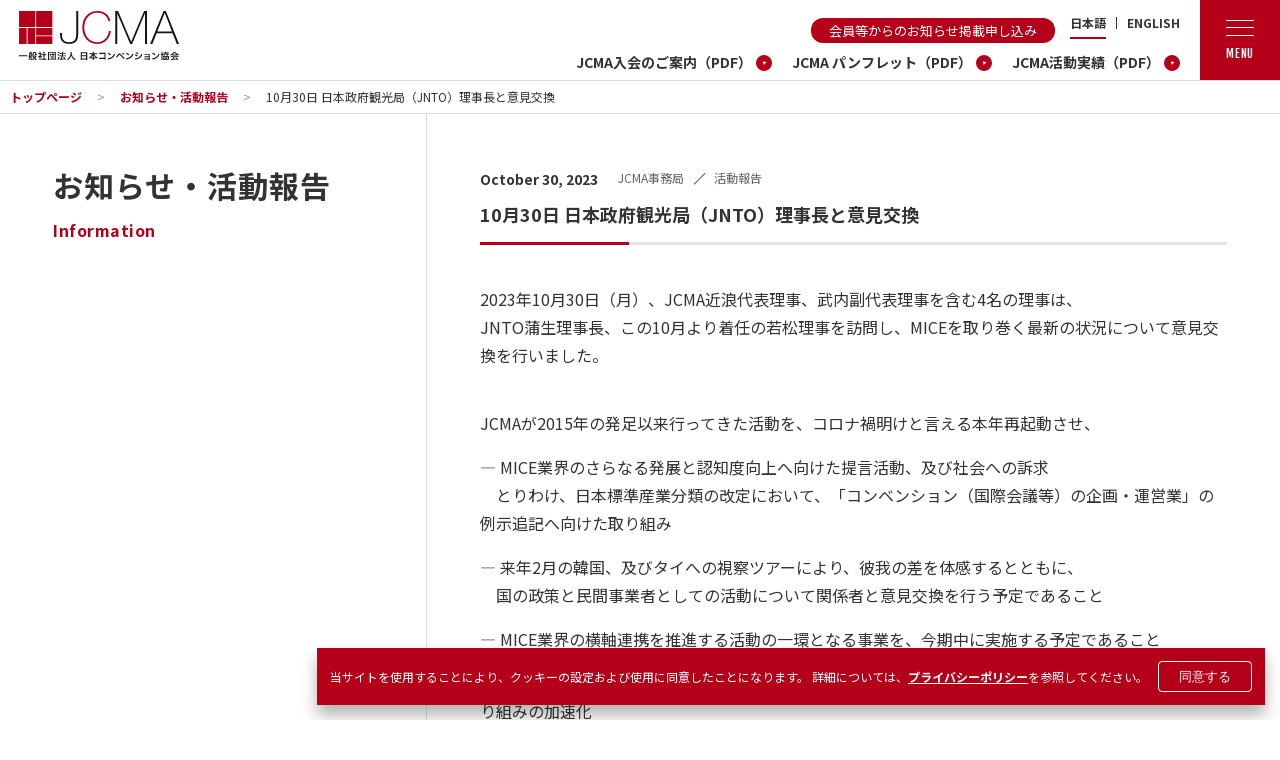

--- FILE ---
content_type: text/html; charset=UTF-8
request_url: https://jp-cma.org/information/4767/
body_size: 6775
content:
<!DOCTYPE html>
<html lang="ja" class="prod ja" prefix="og: http://ogp.me/ns#">

<head>
<!-- Google Tag Manager -->
<script>(function(w,d,s,l,i){w[l]=w[l]||[];w[l].push({'gtm.start':
new Date().getTime(),event:'gtm.js'});var f=d.getElementsByTagName(s)[0],
j=d.createElement(s),dl=l!='dataLayer'?'&l='+l:'';j.async=true;j.src=
'https://www.googletagmanager.com/gtm.js?id='+i+dl;f.parentNode.insertBefore(j,f);
})(window,document,'script','dataLayer','GTM-NNF78XF');</script>
<!-- End Google Tag Manager -->
  <meta charset="UTF-8">
  <meta http-equiv="X-UA-Compatible" content="IE=edge">
  <meta name="viewport" content="width=device-width, initial-scale=1">
  <meta name="format-detection" content="telephone=no">
  <link rel="icon" href="https://jp-cma.org/wp/wp-content/themes/jcma/favicon.ico">
  <meta name="description" content="2023年10月30日（月）、JCMA近浪代表理事、武内副代表理事を含む4名の理事は、 JNTO蒲生理事長、この10月より着任の若松理事を訪問し、MICEを取り巻く最新の状況について意見交換を行いました。 JCMAが20 [&hellip;]">
  	<meta property="og:url" content="https://jp-cma.org/information/4767/">
	<meta property="og:site_name" content="一般社団法人 日本コンベンション協会">
	<meta property="og:title" content="10月30日 日本政府観光局（JNTO）理事長と意見交換 | 活動報告 | お知らせ・活動報告 | 一般社団法人 日本コンベンション協会">
	<meta property="og:description" content="2023年10月30日（月）、JCMA近浪代表理事、武内副代表理事を含む4名の理事は、 JNTO蒲生理事長、この10月より着任の若松理事を訪問し、MICEを取り巻く最新の状況について意見交換を行いました。 JCMAが20 [&hellip;]">
	<meta property="og:image" content="https://jp-cma.org/wp/wp-content/uploads/2023/10/40e39504509286a1a05d9acfb5825f05-1200x630.jpg">
	<meta property="og:type" content="article">
	<meta property="og:locale" content="ja_JP">

	<meta name="twitter:url" content="https://jp-cma.org/information/4767/">
	<meta name="twitter:title" content="10月30日 日本政府観光局（JNTO）理事長と意見交換 | 活動報告 | お知らせ・活動報告 | 一般社団法人 日本コンベンション協会">
	<meta name="twitter:description" content="2023年10月30日（月）、JCMA近浪代表理事、武内副代表理事を含む4名の理事は、 JNTO蒲生理事長、この10月より着任の若松理事を訪問し、MICEを取り巻く最新の状況について意見交換を行いました。 JCMAが20 [&hellip;]">
	<meta name="twitter:image:src" content="https://jp-cma.org/wp/wp-content/uploads/2023/10/40e39504509286a1a05d9acfb5825f05-1200x630.jpg">
	<meta name="twitter:card" content="summary_large_image">
   <link rel="stylesheet" type="text/css" href="https://jp-cma.org/wp/wp-content/themes/jcma/assets/css/style.css" media="screen">
<title>10月30日 日本政府観光局（JNTO）理事長と意見交換 | 活動報告 | お知らせ・活動報告 | 一般社団法人 日本コンベンション協会</title>
<meta name='robots' content='max-image-preview:large' />
<link rel="alternate" hreflang="ja" href="https://jp-cma.org/information/4767/" />
<link rel="alternate" hreflang="x-default" href="https://jp-cma.org/information/4767/" />
<link rel='dns-prefetch' href='//s.w.org' />
<style id='global-styles-inline-css' type='text/css'>
body{--wp--preset--color--black: #000000;--wp--preset--color--cyan-bluish-gray: #abb8c3;--wp--preset--color--white: #ffffff;--wp--preset--color--pale-pink: #f78da7;--wp--preset--color--vivid-red: #cf2e2e;--wp--preset--color--luminous-vivid-orange: #ff6900;--wp--preset--color--luminous-vivid-amber: #fcb900;--wp--preset--color--light-green-cyan: #7bdcb5;--wp--preset--color--vivid-green-cyan: #00d084;--wp--preset--color--pale-cyan-blue: #8ed1fc;--wp--preset--color--vivid-cyan-blue: #0693e3;--wp--preset--color--vivid-purple: #9b51e0;--wp--preset--gradient--vivid-cyan-blue-to-vivid-purple: linear-gradient(135deg,rgba(6,147,227,1) 0%,rgb(155,81,224) 100%);--wp--preset--gradient--light-green-cyan-to-vivid-green-cyan: linear-gradient(135deg,rgb(122,220,180) 0%,rgb(0,208,130) 100%);--wp--preset--gradient--luminous-vivid-amber-to-luminous-vivid-orange: linear-gradient(135deg,rgba(252,185,0,1) 0%,rgba(255,105,0,1) 100%);--wp--preset--gradient--luminous-vivid-orange-to-vivid-red: linear-gradient(135deg,rgba(255,105,0,1) 0%,rgb(207,46,46) 100%);--wp--preset--gradient--very-light-gray-to-cyan-bluish-gray: linear-gradient(135deg,rgb(238,238,238) 0%,rgb(169,184,195) 100%);--wp--preset--gradient--cool-to-warm-spectrum: linear-gradient(135deg,rgb(74,234,220) 0%,rgb(151,120,209) 20%,rgb(207,42,186) 40%,rgb(238,44,130) 60%,rgb(251,105,98) 80%,rgb(254,248,76) 100%);--wp--preset--gradient--blush-light-purple: linear-gradient(135deg,rgb(255,206,236) 0%,rgb(152,150,240) 100%);--wp--preset--gradient--blush-bordeaux: linear-gradient(135deg,rgb(254,205,165) 0%,rgb(254,45,45) 50%,rgb(107,0,62) 100%);--wp--preset--gradient--luminous-dusk: linear-gradient(135deg,rgb(255,203,112) 0%,rgb(199,81,192) 50%,rgb(65,88,208) 100%);--wp--preset--gradient--pale-ocean: linear-gradient(135deg,rgb(255,245,203) 0%,rgb(182,227,212) 50%,rgb(51,167,181) 100%);--wp--preset--gradient--electric-grass: linear-gradient(135deg,rgb(202,248,128) 0%,rgb(113,206,126) 100%);--wp--preset--gradient--midnight: linear-gradient(135deg,rgb(2,3,129) 0%,rgb(40,116,252) 100%);--wp--preset--duotone--dark-grayscale: url('#wp-duotone-dark-grayscale');--wp--preset--duotone--grayscale: url('#wp-duotone-grayscale');--wp--preset--duotone--purple-yellow: url('#wp-duotone-purple-yellow');--wp--preset--duotone--blue-red: url('#wp-duotone-blue-red');--wp--preset--duotone--midnight: url('#wp-duotone-midnight');--wp--preset--duotone--magenta-yellow: url('#wp-duotone-magenta-yellow');--wp--preset--duotone--purple-green: url('#wp-duotone-purple-green');--wp--preset--duotone--blue-orange: url('#wp-duotone-blue-orange');--wp--preset--font-size--small: 13px;--wp--preset--font-size--medium: 20px;--wp--preset--font-size--large: 36px;--wp--preset--font-size--x-large: 42px;}.has-black-color{color: var(--wp--preset--color--black) !important;}.has-cyan-bluish-gray-color{color: var(--wp--preset--color--cyan-bluish-gray) !important;}.has-white-color{color: var(--wp--preset--color--white) !important;}.has-pale-pink-color{color: var(--wp--preset--color--pale-pink) !important;}.has-vivid-red-color{color: var(--wp--preset--color--vivid-red) !important;}.has-luminous-vivid-orange-color{color: var(--wp--preset--color--luminous-vivid-orange) !important;}.has-luminous-vivid-amber-color{color: var(--wp--preset--color--luminous-vivid-amber) !important;}.has-light-green-cyan-color{color: var(--wp--preset--color--light-green-cyan) !important;}.has-vivid-green-cyan-color{color: var(--wp--preset--color--vivid-green-cyan) !important;}.has-pale-cyan-blue-color{color: var(--wp--preset--color--pale-cyan-blue) !important;}.has-vivid-cyan-blue-color{color: var(--wp--preset--color--vivid-cyan-blue) !important;}.has-vivid-purple-color{color: var(--wp--preset--color--vivid-purple) !important;}.has-black-background-color{background-color: var(--wp--preset--color--black) !important;}.has-cyan-bluish-gray-background-color{background-color: var(--wp--preset--color--cyan-bluish-gray) !important;}.has-white-background-color{background-color: var(--wp--preset--color--white) !important;}.has-pale-pink-background-color{background-color: var(--wp--preset--color--pale-pink) !important;}.has-vivid-red-background-color{background-color: var(--wp--preset--color--vivid-red) !important;}.has-luminous-vivid-orange-background-color{background-color: var(--wp--preset--color--luminous-vivid-orange) !important;}.has-luminous-vivid-amber-background-color{background-color: var(--wp--preset--color--luminous-vivid-amber) !important;}.has-light-green-cyan-background-color{background-color: var(--wp--preset--color--light-green-cyan) !important;}.has-vivid-green-cyan-background-color{background-color: var(--wp--preset--color--vivid-green-cyan) !important;}.has-pale-cyan-blue-background-color{background-color: var(--wp--preset--color--pale-cyan-blue) !important;}.has-vivid-cyan-blue-background-color{background-color: var(--wp--preset--color--vivid-cyan-blue) !important;}.has-vivid-purple-background-color{background-color: var(--wp--preset--color--vivid-purple) !important;}.has-black-border-color{border-color: var(--wp--preset--color--black) !important;}.has-cyan-bluish-gray-border-color{border-color: var(--wp--preset--color--cyan-bluish-gray) !important;}.has-white-border-color{border-color: var(--wp--preset--color--white) !important;}.has-pale-pink-border-color{border-color: var(--wp--preset--color--pale-pink) !important;}.has-vivid-red-border-color{border-color: var(--wp--preset--color--vivid-red) !important;}.has-luminous-vivid-orange-border-color{border-color: var(--wp--preset--color--luminous-vivid-orange) !important;}.has-luminous-vivid-amber-border-color{border-color: var(--wp--preset--color--luminous-vivid-amber) !important;}.has-light-green-cyan-border-color{border-color: var(--wp--preset--color--light-green-cyan) !important;}.has-vivid-green-cyan-border-color{border-color: var(--wp--preset--color--vivid-green-cyan) !important;}.has-pale-cyan-blue-border-color{border-color: var(--wp--preset--color--pale-cyan-blue) !important;}.has-vivid-cyan-blue-border-color{border-color: var(--wp--preset--color--vivid-cyan-blue) !important;}.has-vivid-purple-border-color{border-color: var(--wp--preset--color--vivid-purple) !important;}.has-vivid-cyan-blue-to-vivid-purple-gradient-background{background: var(--wp--preset--gradient--vivid-cyan-blue-to-vivid-purple) !important;}.has-light-green-cyan-to-vivid-green-cyan-gradient-background{background: var(--wp--preset--gradient--light-green-cyan-to-vivid-green-cyan) !important;}.has-luminous-vivid-amber-to-luminous-vivid-orange-gradient-background{background: var(--wp--preset--gradient--luminous-vivid-amber-to-luminous-vivid-orange) !important;}.has-luminous-vivid-orange-to-vivid-red-gradient-background{background: var(--wp--preset--gradient--luminous-vivid-orange-to-vivid-red) !important;}.has-very-light-gray-to-cyan-bluish-gray-gradient-background{background: var(--wp--preset--gradient--very-light-gray-to-cyan-bluish-gray) !important;}.has-cool-to-warm-spectrum-gradient-background{background: var(--wp--preset--gradient--cool-to-warm-spectrum) !important;}.has-blush-light-purple-gradient-background{background: var(--wp--preset--gradient--blush-light-purple) !important;}.has-blush-bordeaux-gradient-background{background: var(--wp--preset--gradient--blush-bordeaux) !important;}.has-luminous-dusk-gradient-background{background: var(--wp--preset--gradient--luminous-dusk) !important;}.has-pale-ocean-gradient-background{background: var(--wp--preset--gradient--pale-ocean) !important;}.has-electric-grass-gradient-background{background: var(--wp--preset--gradient--electric-grass) !important;}.has-midnight-gradient-background{background: var(--wp--preset--gradient--midnight) !important;}.has-small-font-size{font-size: var(--wp--preset--font-size--small) !important;}.has-medium-font-size{font-size: var(--wp--preset--font-size--medium) !important;}.has-large-font-size{font-size: var(--wp--preset--font-size--large) !important;}.has-x-large-font-size{font-size: var(--wp--preset--font-size--x-large) !important;}
</style>
<link rel='shortlink' href='https://jp-cma.org/?p=4767' />
<meta name="generator" content="WPML ver:4.6.4 stt:1,28;" />

<link rel="canonical" href="https://jp-cma.org/information/4767/" />
</head>
<!-- Google Tag Manager (noscript) -->
<noscript><iframe src=""https://www.googletagmanager.com/ns.html?id=GTM-NNF78XF""
height=""0"" width=""0"" style=""display:none;visibility:hidden""></iframe></noscript>
<!-- End Google Tag Manager (noscript) -->
<body data-dir="/" class="page">
  <noscript>
  <div id="cookie-banner-nojs" class="cookie-banner-nojs">
    <div class="cookie-banner-body">
    <p class="cookie-banner-text">By using this site, you agree to the use of cookies. See our <a href="https://jp-cma.org/privacy_policy/" target="_blank">privacy policy</a> for more information.</p>
    </div>
  </div>
</noscript>
<div id="cookie-banner" class="cookie-banner  ">
  <div class="cookie-banner-body">
    <p class="cookie-banner-text">当サイトを使用することにより、クッキーの設定および使用に同意したことになります。 詳細については、<a href="https://jp-cma.org/privacy_policy/"
        target="_blank">プライバシーポリシー</a>を参照してください。</p>
    <div class="cookie-banner-button-block">
      <button class="button js-cookie-banner-button">同意する</button>
    </div>
  </div>
</div>
  <header class="header">
    <h1 class="logo"><a href="https://jp-cma.org/"><img src="https://jp-cma.org/wp/wp-content/themes/jcma/assets/images/common/logo_c.svg" alt=""></a></h1>
    <div class="header__manu">
      <div class="header__manu__lang-pdf">
				<div class="header__manu__link-lang">
										<div class="header__manu__link">
						<a href="https://jp-cma.org/member_information_application/" target ="_blank">会員等からのお知らせ掲載申し込み</a>
					</div>
										<ul class="header__manu__lang is-sp"><li><a href="https://jp-cma.org/information/4767/" class="is-current">JP</a></li><li><a href="https://jp-cma.org/en/">EN</a></li></ul><ul class="header__manu__lang is-pc"><li><a href="https://jp-cma.org/information/4767/" class="is-current">日本語</a></li><li><a href="https://jp-cma.org/en/">ENGLISH</a></li></ul>				</div>
				        <ul class="header__manu__pdf">
					<li><a href="/files/others/JCMA_admission_2509.pdf" class="c-link--crcle" target ="_blank">JCMA入会のご案内（PDF）</a></li>
          <li><a href="/files/others/pamphlet.pdf" class="c-link--crcle" target ="_blank">JCMA パンフレット（PDF）</a></li>
          <li><a href="/files/others/results2024.pdf" class="c-link--crcle" target ="_blank">JCMA活動実績（PDF）</a></li>
        </ul>
      </div>
      <button class="hmenu js-menu_btn">
        <span class="hmenu__lineBox">
          <span class="hmenu__lineBox__line"></span>
        </span>
        <span class="hmenu__txt">MENU</span>
      </button>
    </div>
  </header>
  <div class="gnav-wrapp">
    <button class="js-menu_close">
      <span></span>
    </button>
    <nav class="gnav">
        <div>
    <div class="main_menu">
      <ul class="main_menu_wrapp">
        <li class="main_menu__list"><a href="https://jp-cma.org/">トップページ</a></li>
        <li class="main_menu__list"><a href="https://jp-cma.org/information/">お知らせ・活動報告</a></li>
        <li class="main_menu__list"><a href="https://jp-cma.org/event/">イベント・催事情報</a></li>
				<li class="main_menu__list"><a href="https://jp-cma.org/memberinformation/">会員等からのお知らせ</a></li>
				<li class="main_menu__list"><a href="https://jp-cma.org/sustainability/">JCMAサステナビリティ</a></li>
        <li class="main_menu__list"><a href="https://jp-cma.org/sustainabilityaction/">サステナビリティ取り組み事例／商品事例</a></li>
      </ul>
      <ul class="main_menu_wrapp">
        <li class="main_menu__list">
          <button class="js-acmenu_btn">JCMAについて<i class="iconDropdown"><span class="iconTxtHidden">Drop down</span></i></button>
          <ul class="main_menu__subwrapp">
            <li class="main_menu__subwrapp__list"><a href="https://jp-cma.org/about/greeting/">ご挨拶</a></li>
            <li class="main_menu__subwrapp__list"><a href="https://jp-cma.org/about/vision/">ビジョン・設立趣旨</a></li>
            <li class="main_menu__subwrapp__list"><a href="https://jp-cma.org/about/organization/">組織</a></li>
            <li class="main_menu__subwrapp__list"><a href="https://jp-cma.org/about/history/">沿革</a></li>
            <li class="main_menu__subwrapp__list"><a href="https://jp-cma.org/about/directors/">役員一覧</a></li>
            <li class="main_menu__subwrapp__list"><a href="https://jp-cma.org/about/rule/">定款</a></li>
						<li class="main_menu__subwrapp__list"><a href="https://jp-cma.org/about/disclosure/">情報公開・公告</a></li>
						<li class="main_menu__subwrapp__list"><a href="https://jp-cma.org/about/proposal/">提言等</a></li>

          </ul>
        </li>
      </ul>
      <ul class="main_menu_wrapp">
        <li class="main_menu__list">
          <button class="js-acmenu_btn">委員会<i class="iconDropdown"><span class="iconTxtHidden">Drop down</span></i></button>
          <ul class="main_menu__subwrapp">
            <li class="main_menu__subwrapp__list"><a href="https://jp-cma.org/committee/jinzai/">人材育成委員会</a></li>
            <li class="main_menu__subwrapp__list"><a href="https://jp-cma.org/committee/member/">会員交流委員会</a></li>
            <li class="main_menu__subwrapp__list"><a href="https://jp-cma.org/committee/koho/">広報委員会</a></li>
            <li class="main_menu__subwrapp__list"><a href="https://jp-cma.org/committee/diversity/">ダイバーシティ推進委員会</a></li>
            <li class="main_menu__subwrapp__list"><a href="https://jp-cma.org/committee/global/">国際交流推進委員会</a></li>
            <li class="main_menu__subwrapp__list"><a href="https://jp-cma.org/committee/jisedai/">次世代委員会</a></li>
						<li class="main_menu__subwrapp__list"><a href="https://jp-cma.org/committee/sdgs/">SDGs委員会</a></li>
						<li class="main_menu__subwrapp__list"><a href="https://jp-cma.org/committee/kansai/">関西支部</a></li>
          </ul>
        </li>
      </ul>
      <ul class="main_menu_wrapp">
        <li class="main_menu__list"><a href="https://jp-cma.org/members/">会員一覧</a></li>
        <li class="main_menu__list"><a href="https://jp-cma.org/admission/">入会案内</a></li>
<!--        <li class="main_menu__list"><a href="https://jp-cma.org/column/">No translations for '100JCMA Column'</a></li> -->
      </ul>
	<ul class="main_menu_wrapp">
		<ul>
			<li class="main_menu__list"><a href="https://jp-cma.org/recruit/">MICE業界の求人・インターンシップ情報</a></li>
			<li class="main_menu__list"><a href="https://jp-cma.org/magazine/">メールマガジンのご案内</a></li>
			<li class="main_menu__list"><a href="https://jp-cma.org/magazine/backnumber/">メールマガジンバックナンバー</a></li>
			<li class="main_menu__list"><a href="https://jp-cma.org/member_information_application/" target ="_blank">会員等からのお知らせ掲載申し込み<i class="iconExternalLink"><span class="iconTxtHidden">other window</span></i></a></li>
			<li class="main_menu__list"><a href="https://y.bmd.jp/bm/p/f/tf.php?id=mail_jcma&task=regist" target ="_blank">メールマガジン登録<i class="iconExternalLink"><span class="iconTxtHidden">other window</span></i></a></li>
		</ul>
		<ul class="main_sns_wrapp">
			<li class="main_sns__list"><a href="https://twitter.com/jcma_convention" target ="_blank"><img src="https://jp-cma.org/wp/wp-content/themes/jcma/assets/images/common/logo_x_white.png" alt="JCMA公式 X"></a></li>
			<li class="main_sns__list"><a href="https://www.youtube.com/@jcma_official" target ="_blank"><img src="https://jp-cma.org/wp/wp-content/themes/jcma/assets/images/common/logo_youtube.png" alt="JCMA公式Youtube"></a></li>
		</ul>
	</ul>
    </div>
    <div class="pdf_menu">
      <ul>
        <li><a href="/files/others/JCMA_admission_2509.pdf" target ="_blank">JCMA入会のご案内（PDF）</a></li>
				<li><a href="/files/others/pamphlet.pdf" target ="_blank">JCMA パンフレット（PDF）</a></li>
        <li><a href="/files/others/results2024.pdf" target ="_blank">JCMA活動実績（PDF）</a></li>
      </ul>
    </div>
    <div class="sub_menu">
      <ul>
        <li><a href="https://jp-cma.org/contact/">お問い合わせ</a></li>
        <li><a href="https://jp-cma.org/link/">関連リンク</a></li>
        <li><a href="https://jp-cma.org/privacy_policy/">プライバシーポリシー ／ Cookieポリシー</a></li>
				<li><a href="https://jp-cma.org/social_media_policy/">ソーシャルメディアポリシー</a></li>
      </ul>
    </div>
  </div>
    </nav>
  </div>
  <main class="main">
<nav class="l-breadcrumb" aria-label="breadcrumbs">
  <ul>
<li><a href="https://jp-cma.org/">トップページ</a></li><li><a href="https://jp-cma.org/information/">お知らせ・活動報告</a></li><li class="is-active"><a href=https://jp-cma.org/information/4767/ aria-current="page">10月30日 日本政府観光局（JNTO）理事長と意見交換</a></li>  </ul>
</nav>
<div class="l-page-layout">
  <div class="l-page-ttl-area">
    <h1 class="c-pageTtl">
      <span class="c-pageTtl__ja">お知らせ・活動報告</span>
			      <span class="c-pageTtl__en">Information</span>
			    </h1>

  </div>
  <div class="l-page-content-area">
    <div class="l-page-content">
      <div class="l-post-head">
        <p class="l-post-head__date">October 30, 2023</p>
        <ul class="l-post-head__cat">
          <li class="l-post-head__cat__list">JCMA事務局</li>          <li class="l-post-head__cat__list">活動報告</li>        </ul>
      </div>
      <h3 class="c-contentTtl">10月30日 日本政府観光局（JNTO）理事長と意見交換</h3>

<p>2023年10月30日（月）、JCMA近浪代表理事、武内副代表理事を含む4名の理事は、<br />
JNTO蒲生理事長、この10月より着任の若松理事を訪問し、MICEを取り巻く最新の状況について意見交換を行いました。</p>
<p>JCMAが2015年の発足以来行ってきた活動を、コロナ禍明けと言える本年再起動させ、</p>
<p>― MICE業界のさらなる発展と認知度向上へ向けた提言活動、及び社会への訴求<br />
&emsp;とりわけ、日本標準産業分類の改定において、「コンベンション（国際会議等）の企画・運営業」の例示追記へ向けた取り組み</p>
<p>― 来年2月の韓国、及びタイへの視察ツアーにより、彼我の差を体感するとともに、<br />
&emsp;国の政策と民間事業者としての活動について関係者と意見交換を行う予定であること</p>
<p>― MICE業界の横軸連携を推進する活動の一環となる事業を、今期中に実施する予定であること</p>
<p>― 各種委員会活動を通じた、次世代人材の育成、サステナビリティMICEの推進、ダイバーシティへの取り組みの加速化</p>
<p>等の活動強化について、ご理解いただくことができました。<br />
そして、今後も、両者が緊密に連携していくことが確認されました。</p>
<p>&nbsp;<br />
<br />
JCMAは、今後も政府や関係諸団体との対話を重ねながら、日本のMICE振興に向けて尽力してまいります。</p>
<p>&nbsp;</p>
<table>
<tbody>
<tr>
<td width="482"><img class="aligncenter wp-image-4763 size-medium" src="https://jp-cma.org/wp/wp-content/uploads/2023/10/e831028428e3447ebdaf8dbe656195d4-800x461.jpg" alt="" width="800" height="461" srcset="https://jp-cma.org/wp/wp-content/uploads/2023/10/e831028428e3447ebdaf8dbe656195d4-800x461.jpg 800w, https://jp-cma.org/wp/wp-content/uploads/2023/10/e831028428e3447ebdaf8dbe656195d4-768x442.jpg 768w, https://jp-cma.org/wp/wp-content/uploads/2023/10/e831028428e3447ebdaf8dbe656195d4-1536x885.jpg 1536w, https://jp-cma.org/wp/wp-content/uploads/2023/10/e831028428e3447ebdaf8dbe656195d4-2048x1180.jpg 2048w" sizes="(max-width: 800px) 100vw, 800px" /></td>
<td width="19"></td>
<td width="482"></td>
</tr>
<tr>
<td style="text-align: center;" width="482"><span style="font-size: small;">意見交換の様子</span></td>
<td width="19"></td>
<td style="text-align: center;" width="482"></td>
</tr>
</tbody>
</table>
<p>&nbsp;</p>
<table>
<tbody>
<tr>
<td width="491"><img loading="lazy" class="aligncenter wp-image-4765 size-medium" src="https://jp-cma.org/wp/wp-content/uploads/2023/10/3387a1692e7c7070a2137569b6fca966-800x445.jpg" alt="" width="800" height="445" srcset="https://jp-cma.org/wp/wp-content/uploads/2023/10/3387a1692e7c7070a2137569b6fca966-800x445.jpg 800w, https://jp-cma.org/wp/wp-content/uploads/2023/10/3387a1692e7c7070a2137569b6fca966-768x427.jpg 768w, https://jp-cma.org/wp/wp-content/uploads/2023/10/3387a1692e7c7070a2137569b6fca966-1536x854.jpg 1536w, https://jp-cma.org/wp/wp-content/uploads/2023/10/3387a1692e7c7070a2137569b6fca966-2048x1139.jpg 2048w" sizes="(max-width: 800px) 100vw, 800px" /></td>
<td width="75"></td>
</tr>
<tr>
<td width="491"><span style="font-size: small;">（写真左から）JCMA小島理事、西川理事、JNTO若松新理事、JCMA近浪代表理事、<br />
（写真中央から右）JNTO蒲生理事長、JCMA武内副代表理事、田中事務局長、藤代表理事補佐、JNTO川崎部長</span></td>
<td width="75"></td>
</tr>
</tbody>
</table>
<p>&nbsp;</p>
    </div>
    <div class="l-page-content">
      <a href="https://jp-cma.org/information" class="c-link--prev">一覧に戻る</a>
    </div>

  </div>
</div>
</main>
<footer class="footer">
  <nav class="fnav">
      <div>
    <div class="main_menu">
      <ul class="main_menu_wrapp">
        <li class="main_menu__list"><a href="https://jp-cma.org/">トップページ</a></li>
        <li class="main_menu__list"><a href="https://jp-cma.org/information/">お知らせ・活動報告</a></li>
        <li class="main_menu__list"><a href="https://jp-cma.org/event/">イベント・催事情報</a></li>
				<li class="main_menu__list"><a href="https://jp-cma.org/memberinformation/">会員等からのお知らせ</a></li>
				<li class="main_menu__list"><a href="https://jp-cma.org/sustainability/">JCMAサステナビリティ</a></li>
        <li class="main_menu__list"><a href="https://jp-cma.org/sustainabilityaction/">サステナビリティ取り組み事例／商品事例</a></li>
      </ul>
      <ul class="main_menu_wrapp">
        <li class="main_menu__list">
          <button class="js-acmenu_btn">JCMAについて<i class="iconDropdown"><span class="iconTxtHidden">Drop down</span></i></button>
          <ul class="main_menu__subwrapp">
            <li class="main_menu__subwrapp__list"><a href="https://jp-cma.org/about/greeting/">ご挨拶</a></li>
            <li class="main_menu__subwrapp__list"><a href="https://jp-cma.org/about/vision/">ビジョン・設立趣旨</a></li>
            <li class="main_menu__subwrapp__list"><a href="https://jp-cma.org/about/organization/">組織</a></li>
            <li class="main_menu__subwrapp__list"><a href="https://jp-cma.org/about/history/">沿革</a></li>
            <li class="main_menu__subwrapp__list"><a href="https://jp-cma.org/about/directors/">役員一覧</a></li>
            <li class="main_menu__subwrapp__list"><a href="https://jp-cma.org/about/rule/">定款</a></li>
						<li class="main_menu__subwrapp__list"><a href="https://jp-cma.org/about/disclosure/">情報公開・公告</a></li>
						<li class="main_menu__subwrapp__list"><a href="https://jp-cma.org/about/proposal/">提言等</a></li>

          </ul>
        </li>
      </ul>
      <ul class="main_menu_wrapp">
        <li class="main_menu__list">
          <button class="js-acmenu_btn">委員会<i class="iconDropdown"><span class="iconTxtHidden">Drop down</span></i></button>
          <ul class="main_menu__subwrapp">
            <li class="main_menu__subwrapp__list"><a href="https://jp-cma.org/committee/jinzai/">人材育成委員会</a></li>
            <li class="main_menu__subwrapp__list"><a href="https://jp-cma.org/committee/member/">会員交流委員会</a></li>
            <li class="main_menu__subwrapp__list"><a href="https://jp-cma.org/committee/koho/">広報委員会</a></li>
            <li class="main_menu__subwrapp__list"><a href="https://jp-cma.org/committee/diversity/">ダイバーシティ推進委員会</a></li>
            <li class="main_menu__subwrapp__list"><a href="https://jp-cma.org/committee/global/">国際交流推進委員会</a></li>
            <li class="main_menu__subwrapp__list"><a href="https://jp-cma.org/committee/jisedai/">次世代委員会</a></li>
						<li class="main_menu__subwrapp__list"><a href="https://jp-cma.org/committee/sdgs/">SDGs委員会</a></li>
						<li class="main_menu__subwrapp__list"><a href="https://jp-cma.org/committee/kansai/">関西支部</a></li>
          </ul>
        </li>
      </ul>
      <ul class="main_menu_wrapp">
        <li class="main_menu__list"><a href="https://jp-cma.org/members/">会員一覧</a></li>
        <li class="main_menu__list"><a href="https://jp-cma.org/admission/">入会案内</a></li>
<!--        <li class="main_menu__list"><a href="https://jp-cma.org/column/">No translations for '100JCMA Column'</a></li> -->
      </ul>
	<ul class="main_menu_wrapp">
		<ul>
			<li class="main_menu__list"><a href="https://jp-cma.org/recruit/">MICE業界の求人・インターンシップ情報</a></li>
			<li class="main_menu__list"><a href="https://jp-cma.org/magazine/">メールマガジンのご案内</a></li>
			<li class="main_menu__list"><a href="https://jp-cma.org/magazine/backnumber/">メールマガジンバックナンバー</a></li>
			<li class="main_menu__list"><a href="https://jp-cma.org/member_information_application/" target ="_blank">会員等からのお知らせ掲載申し込み<i class="iconExternalLink"><span class="iconTxtHidden">other window</span></i></a></li>
			<li class="main_menu__list"><a href="https://y.bmd.jp/bm/p/f/tf.php?id=mail_jcma&task=regist" target ="_blank">メールマガジン登録<i class="iconExternalLink"><span class="iconTxtHidden">other window</span></i></a></li>
		</ul>
		<ul class="main_sns_wrapp">
			<li class="main_sns__list"><a href="https://twitter.com/jcma_convention" target ="_blank"><img src="https://jp-cma.org/wp/wp-content/themes/jcma/assets/images/common/logo_x_white.png" alt="JCMA公式 X"></a></li>
			<li class="main_sns__list"><a href="https://www.youtube.com/@jcma_official" target ="_blank"><img src="https://jp-cma.org/wp/wp-content/themes/jcma/assets/images/common/logo_youtube.png" alt="JCMA公式Youtube"></a></li>
		</ul>
	</ul>
    </div>
    <div class="pdf_menu">
      <ul>
        <li><a href="/files/others/JCMA_admission_2509.pdf" target ="_blank">JCMA入会のご案内（PDF）</a></li>
				<li><a href="/files/others/pamphlet.pdf" target ="_blank">JCMA パンフレット（PDF）</a></li>
        <li><a href="/files/others/results2024.pdf" target ="_blank">JCMA活動実績（PDF）</a></li>
      </ul>
    </div>
    <div class="sub_menu">
      <ul>
        <li><a href="https://jp-cma.org/contact/">お問い合わせ</a></li>
        <li><a href="https://jp-cma.org/link/">関連リンク</a></li>
        <li><a href="https://jp-cma.org/privacy_policy/">プライバシーポリシー ／ Cookieポリシー</a></li>
				<li><a href="https://jp-cma.org/social_media_policy/">ソーシャルメディアポリシー</a></li>
      </ul>
    </div>
  </div>
    <p class="flogo"><img src="https://jp-cma.org/wp/wp-content/themes/jcma/assets/images/common/logo_w.svg" alt=""></p>
  </nav>
</footer>

<script
src="https://code.jquery.com/jquery-1.12.4.min.js"
integrity="sha256-ZosEbRLbNQzLpnKIkEdrPv7lOy9C27hHQ+Xp8a4MxAQ="
crossorigin="anonymous"></script>
<script src="https://jp-cma.org/wp/wp-content/themes/jcma/assets/js/common.js"></script>
</body>

</html>


--- FILE ---
content_type: text/css
request_url: https://jp-cma.org/wp/wp-content/themes/jcma/assets/css/style.css
body_size: 10343
content:
@import url("https://fonts.googleapis.com/css2?family=Noto+Sans+JP:wght@400;700&family=Fjalla+One&family=Roboto:wght@400;700&display=swap");.mt-s{margin-top:2rem}html,body,div,span,applet,object,iframe,h1,h2,h3,h4,h5,h6,p,blockquote,pre,a,abbr,acronym,address,big,cite,code,del,dfn,em,img,ins,kbd,q,s,samp,small,strike,strong,sub,sup,tt,var,b,u,i,center,dl,dt,dd,ol,ul,li,fieldset,form,label,legend,table,caption,tbody,tfoot,thead,tr,th,td,article,aside,canvas,details,embed,figure,figcaption,footer,header,hgroup,menu,nav,output,ruby,section,summary,time,mark,audio,video{margin:0;padding:0;border:0;font-style:normal;font-size:100%;vertical-align:baseline}article,aside,details,figcaption,figure,footer,header,hgroup,menu,nav,section{display:block}html{overflow-y:scroll}blockquote,q{quotes:none}blockquote:before,blockquote:after,q:before,q:after{content:'';content:none}input,textarea{margin:0;padding:0}ul{list-style:none}table{border-collapse:collapse;border-spacing:0}caption,th{text-align:left}button{background:none;border:none;cursor:pointer}button :focus{outline:auto 5px -webkit-focus-ring-color}ol{list-style-position:inside}ol li{text-indent:-1em;padding-left:1em}html{font-size:62.5%;scroll-behavior:smooth}@media screen and (min-width: 1440px){html{font-size:0.7vw}}*{-webkit-box-sizing:border-box;-ms-box-sizing:border-box;box-sizing:border-box}h1,h2,h3,h4,h5,h6{font-weight:normal}a{text-decoration:none;-webkit-transition:.3s ease-in-out;transition:.3s ease-in-out}a:focus{outline-color:#3b99fc;outline-offset:0px;outline-style:auto;outline-width:5px}a:hover{cursor:pointer;opacity:0.7}body{line-height:1.6;font-family:"Noto Sans JP","Helvetica Neue",Arial,"Hiragino Kaku Gothic ProN","Hiragino Sans",Meiryo,sans-serif;color:#333;font-size:12px;font-size:1.2rem;position:relative}[lang=en-US] body{font-family:"Roboto",sans-serif}img{width:100%;max-width:100%;height:auto}.main{display:block;padding-top:6rem}body.front .main{display:block;padding-top:0}@media screen and (min-width: 960px){body{font-size:16px;font-size:1.6rem}img{width:100%}.main{padding-top:8rem}}.l-centering{width:90%;margin:0 auto}@media screen and (min-width: 960px){.l-centering{max-width:calc(100vw / 12 * 10);margin:0 auto}}.l-cards-top{padding:calc(100vw / 12) 0 0}.l-cards-top .c-card{margin-bottom:0}@media screen and (min-width: 960px){.l-cards-top{padding:calc(100vw / 12) 0;display:-webkit-box;display:-ms-flexbox;display:flex;-ms-flex-wrap:wrap;flex-wrap:wrap;-webkit-box-pack:justify;-ms-flex-pack:justify;justify-content:space-between}.l-cards-top .c-card{width:calc((100vw / 12 * 8) / 3);margin-bottom:6rem;position:relative}.l-cards-top .c-card+.c-card::after{content:'';display:block;position:absolute;top:0;left:calc((100vw / 24) * -1);width:1px;height:100%;background-color:#e5e5e5}}@media screen and (min-width: 960px){.l-cards-list{width:calc(100vw / 12 * 7);display:-webkit-box;display:-ms-flexbox;display:flex;-ms-flex-wrap:wrap;flex-wrap:wrap;-webkit-box-pack:justify;-ms-flex-pack:justify;justify-content:space-between}}.l-cards-top_column{margin-top:calc(100vw / 12);background-color:#B40019;color:#fff}.header{display:-webkit-box;display:-ms-flexbox;display:flex;-webkit-box-pack:justify;-ms-flex-pack:justify;justify-content:space-between;-webkit-box-align:center;-ms-flex-align:center;align-items:center;position:absolute;z-index:999;top:0;left:0;width:100%}.header .logo{width:12rem;margin-left:1.2em;position:relative;top:1rem}.header__manu{display:-webkit-box;display:-ms-flexbox;display:flex;-webkit-box-align:center;-ms-flex-align:center;align-items:center}.header__manu__lang{display:-webkit-box;display:-ms-flexbox;display:flex;margin-right:2rem}.header__manu__lang.is-pc{display:none}.header__manu__lang li{font-weight:bold;line-height:1}.header__manu__lang li+li{border-left:1px solid #333;margin-left:1rem;padding-left:1rem}.header__manu__lang li a{color:#333;text-decoration:none;position:relative;display:inline-block}.header__manu__lang li a.is-current::after{content:'';display:inline-block;width:100%;height:2px;background-color:#B40019;position:absolute;bottom:-1rem;left:0}.hmenu{width:6rem;height:6rem;background-color:#B40019;position:fixed;right:0;top:0}.hmenu .hmenu__lineBox{display:-webkit-box;display:-ms-flexbox;display:flex;-webkit-box-align:center;-ms-flex-align:center;align-items:center;width:2.4rem;height:1.3rem;margin:0 auto;position:relative}.hmenu .hmenu__lineBox .hmenu__lineBox__line{display:block;width:100%;height:1px;background-color:#fff}.hmenu .hmenu__lineBox .hmenu__lineBox__line::before,.hmenu .hmenu__lineBox .hmenu__lineBox__line::after{content:'';display:block;position:absolute;width:100%;height:1px;background-color:#fff}.hmenu .hmenu__lineBox .hmenu__lineBox__line::before{top:0;left:0}.hmenu .hmenu__lineBox .hmenu__lineBox__line::after{bottom:0;left:0}.hmenu .hmenu__txt{display:block;margin-top:0.7rem;color:#fff;font-family:"Fjalla One",sans-serif;font-size:1rem;letter-spacing:0.06em}@media screen and (min-width: 960px){.header .logo{width:16rem;margin-left:1.2em}.header__manu__lang{margin-right:2rem}.header__manu__lang.is-sp{display:none}.header__manu__lang.is-pc{display:-webkit-box;display:-ms-flexbox;display:flex;width:auto;margin-bottom:2rem}.header__manu__lang li{font-size:1.2rem}.header__manu__lang li+li{margin-left:1rem;padding-left:1rem}.header__manu__lang li a{color:#333;text-decoration:none;position:relative;display:inline-block}.header__manu__lang li a.is-current::after{content:'';display:inline-block;width:100%;height:2px;background-color:#B40019;position:absolute;bottom:-1rem;left:0}.hmenu{width:8rem;height:8rem}.hmenu .hmenu__lineBox{display:-webkit-box;display:-ms-flexbox;display:flex;-webkit-box-align:center;-ms-flex-align:center;align-items:center;width:2.8rem;height:1.6rem;margin:0 auto;position:relative}.hmenu .hmenu__lineBox .hmenu__lineBox__line{display:block;width:100%;height:1px;background-color:#fff}.hmenu .hmenu__lineBox .hmenu__lineBox__line::before,.hmenu .hmenu__lineBox .hmenu__lineBox__line::after{content:'';display:block;position:absolute;width:100%;height:1px;background-color:#fff}.hmenu .hmenu__lineBox .hmenu__lineBox__line::before{top:0;left:0}.hmenu .hmenu__lineBox .hmenu__lineBox__line::after{bottom:0;left:0}.hmenu .hmenu__txt{display:block;margin-top:1rem;color:#fff;font-family:"Fjalla One",sans-serif;font-size:1.2rem;letter-spacing:0.06em}}.header__manu__pdf{display:none}.header__manu__lang-pdf{position:relative;top:0.5rem;right:6rem}@media screen and (min-width: 960px){.header__manu__lang-pdf{position:relative;top:1.7rem;right:8rem}.header__manu__lang{-webkit-box-pack:end;-ms-flex-pack:end;justify-content:flex-end}.header__manu__pdf{display:-webkit-box;display:-ms-flexbox;display:flex}}.gnav-wrapp{position:fixed;top:0;left:0;background-color:rgba(0,0,0,0.6)}.header__manu__link-lang{display:-webkit-box;display:-ms-flexbox;display:flex;-webkit-box-pack:end;-ms-flex-pack:end;justify-content:flex-end}.header__manu__link{display:none}@media screen and (min-width: 960px){.header__manu__link{display:block;margin-right:1.5rem}.header__manu__link a{padding:.3rem 1.8rem;background-color:#B40019;text-decoration:none;border-radius:30px;color:#fff;font-size:1.3rem;font-weight:normal}}.footer{background-color:#222;padding-bottom:4rem}.footer .flogo{width:16rem;margin:0 auto}.main_menu{position:relative}.main_menu a{color:#fff;text-decoration:none;letter-spacing:0.05em}.main_menu button{color:#fff;margin:0;padding:0;font-weight:bold;font-size:inherit;line-height:1;letter-spacing:0.05em}.main_menu .main_menu__list{line-height:1;font-size:1.4rem;font-weight:bold}.main_menu .main_menu__list+.main_menu__list{margin-top:4rem}.main_menu .main_menu__subwrapp{padding:4rem 0 0}.main_menu .main_menu__subwrapp__list{font-size:1.2rem}.main_menu .main_menu__subwrapp__list a{font-weight:normal;position:relative;padding-left:2rem}.main_menu .main_menu__subwrapp__list a::after{content:'';display:block;position:absolute;top:calc(50% - 1px);left:0;width:1rem;height:1px;background-color:#fff}.main_menu .main_menu__subwrapp__list+.main_menu__subwrapp__list{margin-top:2rem}.cat_menu_wrapp .cat_menu__list a,.cat_menu_wrapp .cat_menu__subwrapp__list a{display:block;background-color:#fafafa;padding:1.6rem 5rem 1.6rem 2rem;color:#333;text-decoration:none;position:relative}.cat_menu_wrapp .cat_menu__list a::before,.cat_menu_wrapp .cat_menu__subwrapp__list a::before{content:'';position:absolute;top:50%;right:2rem;height:1px;width:3rem;background-color:#B40019;opacity:1}.cat_menu_wrapp .cat_menu__list a::after,.cat_menu_wrapp .cat_menu__subwrapp__list a::after{content:'';position:absolute;border-right:2px solid transparent;border-bottom:3px solid #B40019;border-left:2px solid transparent;top:calc(50% - 1px);right:1.9rem;-webkit-transform:rotateZ(90deg);transform:rotateZ(90deg)}.cat_menu_wrapp+.cat_menu_wrapp{margin-left:6rem}.cat_menu_wrapp .cat_menu__list{line-height:1;font-size:1.4rem;font-weight:bold;line-height:1.4em}.cat_menu_wrapp .cat_menu__list+.cat_menu__list{padding-top:1rem}.cat_menu_wrapp .cat_menu__subwrapp{padding:.7rem 0 .7rem 2.5rem}.cat_menu_wrapp .cat_menu__subwrapp__list{font-size:1.2rem}.cat_menu_wrapp .cat_menu__subwrapp__list+.cat_menu__subwrapp__list{margin-top:.7rem}.gnav-wrapp{display:none}.gnav-wrapp.is-active{display:block;width:100%;height:100vh;background-color:rgba(0,0,0,0.8);position:fixed;top:0;right:0;z-index:999}.js-menu_close{width:6rem;height:6rem;position:absolute;top:0;left:0}.js-menu_close span{display:block;width:100%;height:1px;background-color:#fff;position:relative;-webkit-transform:rotateZ(45deg);transform:rotateZ(45deg)}.js-menu_close span::after{content:'';display:block;width:100%;height:1px;background-color:#fff;position:absolute;top:0;left:0;-webkit-transform:rotateZ(90deg);transform:rotateZ(90deg)}@media screen and (min-width: 960px){.js-menu_close{width:8rem;height:8rem;top:0rem;left:auto;right:0rem}}.gnav{background-color:#B40019;width:100%;height:100vh;overflow-y:scroll}.gnav.is-sp{width:calc(100% - 6rem);position:absolute;top:0;right:0}.gnav.is-sp .main_menu__list{border-bottom:1px solid #fff;border-color:rgba(255,255,255,0.4)}.gnav.is-sp .main_menu__list+.main_menu__list{margin-top:0rem}.gnav.is-sp .main_menu__list>a{display:block;padding:2rem}.gnav.is-sp .main_menu__list button{display:block;padding:2rem;position:relative;display:block;width:100%;text-align:left}.gnav.is-sp .main_menu__list button::after{content:'';position:absolute;top:calc(50% - 1rem);right:2rem;width:1.2rem;height:1.2rem;border-top:2px solid #fff;border-right:2px solid #fff;-webkit-transform:rotateZ(135deg);transform:rotateZ(135deg)}.gnav.is-sp .main_sns_wrapp{display:-webkit-box;display:-ms-flexbox;display:flex;-webkit-box-pack:justify;-ms-flex-pack:justify;justify-content:space-between;-webkit-box-align:center;-ms-flex-align:center;align-items:center;width:5.5rem;margin-top:3rem;margin-left:2rem}.gnav.is-sp .main_sns_wrapp .main_sns__list img{width:20px}.gnav.is-sp .main_menu__subwrapp{display:none;padding:0 2rem 2rem 2rem}.gnav.is-sp .iconDropdown{position:absolute;top:0;right:0;display:block;width:1em;height:1em;margin-left:1em;vertical-align:middle}.fnav{background-color:#222}.fnav .main_menu{display:none}.fnav .pdf_menu{display:none}.pdf_menu{padding:2rem}.pdf_menu li+li{margin-top:1rem}.pdf_menu a{background-color:#fff;color:#B40019;display:block;font-weight:bold;padding:2rem;text-align:center;position:relative}.pdf_menu a::before{content:'';position:absolute;top:calc(50% - 0.8rem);right:2rem;width:1.6rem;height:1.6rem;background-color:#B40019;border-radius:0.8rem}.pdf_menu a::after{content:'';position:absolute;top:calc(50% - 2px);right:2.6rem;border-right:2px solid transparent;border-bottom:3px solid #fff;border-left:2px solid transparent;-webkit-transform:rotateZ(-45deg);transform:rotateZ(-45deg)}.sub_menu{background-color:#222;text-align:center;padding:6rem 0}.sub_menu li+li{margin-top:1rem}.sub_menu a{color:#fff;text-decoration:none}@media screen and (min-width: 960px){.js-acmenu_btn{cursor:auto}.gnav{display:-webkit-box;display:-ms-flexbox;display:flex;-webkit-box-align:center;-ms-flex-align:center;align-items:center;-webkit-box-pack:center;-ms-flex-pack:center;justify-content:center}.gnav .pdf_menu{display:none}.fnav>div{padding-top:calc(100vw / 12);display:block}.fnav .main_menu,.gnav .main_menu{display:-webkit-box;display:-ms-flexbox;display:flex;-webkit-box-pack:center;-ms-flex-pack:center;justify-content:center}.fnav .main_menu .main_menu_wrapp+.main_menu_wrapp,.gnav .main_menu .main_menu_wrapp+.main_menu_wrapp{margin-left:6rem}.fnav .main_menu .main_sns_wrapp,.gnav .main_menu .main_sns_wrapp{display:-webkit-box;display:-ms-flexbox;display:flex;-webkit-box-pack:justify;-ms-flex-pack:justify;justify-content:space-between;-webkit-box-align:center;-ms-flex-align:center;align-items:center;width:5.5rem;margin-top:3rem;margin-left:0}.fnav .main_menu .main_sns_wrapp .main_sns__list img,.gnav .main_menu .main_sns_wrapp .main_sns__list img{width:20px}.fnav .pdf_menu,.gnav .pdf_menu{display:none}.fnav .sub_menu,.gnav .sub_menu{background-color:transparent}.fnav .sub_menu ul,.gnav .sub_menu ul{display:-webkit-box;display:-ms-flexbox;display:flex;-webkit-box-pack:center;-ms-flex-pack:center;justify-content:center}.fnav .sub_menu li,.gnav .sub_menu li{line-height:1;font-size:1.2rem}.fnav .sub_menu li+li,.gnav .sub_menu li+li{margin-top:0;margin-left:1.5rem;border-left:1px solid #fff;padding-left:1.5rem;border-color:rgba(255,255,255,0.4)}}.l-breadcrumb{border-top:1px solid #ddd;border-bottom:1px solid #ddd;padding:1rem}.l-breadcrumb>ul{display:-webkit-box;display:-ms-flexbox;display:flex;overflow-x:auto;overflow-y:hidden;-webkit-overflow-scrolling:touch;overflow-scrolling:touch;white-space:nowrap}.l-breadcrumb>ul>li{font-size:1rem;font-weight:bold;line-height:1;position:relative}.l-breadcrumb>ul>li.is-active a{text-decoration:none;font-weight:normal;color:#333}.l-breadcrumb>ul>li+li{margin-left:2rem}.l-breadcrumb>ul>li+li::before{content:'>';position:relative;left:-1rem;font-weight:normal}@media screen and (min-width: 960px){.l-breadcrumb>ul>li{font-size:1.2rem}.l-breadcrumb>ul>li+li{margin-left:3rem}.l-breadcrumb>ul>li+li::before{top:0;left:-1.5rem;width:1.7em;height:1.7em;opacity:0.5}}.l-breadcrumb{border-top:1px solid #ddd;border-bottom:1px solid #ddd;padding:1rem}.l-breadcrumb>ul{display:-webkit-box;display:-ms-flexbox;display:flex;overflow-x:auto;overflow-y:hidden;-webkit-overflow-scrolling:touch;overflow-scrolling:touch;white-space:nowrap}.l-breadcrumb>ul>li{font-size:1rem;font-weight:bold;line-height:1;position:relative}.l-breadcrumb>ul>li.is-active a{text-decoration:none;font-weight:normal;color:#333}.l-breadcrumb>ul>li+li{margin-left:2rem}.l-breadcrumb>ul>li+li::before{content:'>';position:relative;left:-1rem;font-weight:normal}@media screen and (min-width: 960px){.l-breadcrumb>ul>li{font-size:1.2rem}.l-breadcrumb>ul>li+li{margin-left:3rem}.l-breadcrumb>ul>li+li::before{top:0;left:-1.5rem;width:1.7em;height:1.7em;opacity:0.5}}.cookie-banner,.cookie-banner-nojs{max-width:calc(100vw - 30px);font-size:1.2rem;color:#fff;position:fixed;bottom:15px;right:15px;z-index:1001;background:#B40019;padding:1.3rem;-webkit-box-shadow:0px 10px 15px 0px rgba(0,0,0,0.3);box-shadow:0px 10px 15px 0px rgba(0,0,0,0.3)}.cookie-banner.is-agreed,.cookie-banner-nojs.is-agreed{display:none}.cookie-banner a,.cookie-banner-nojs a{color:#fff;text-decoration:underline;font-weight:bold}.cookie-banner .cookie-banner-body,.cookie-banner-nojs .cookie-banner-body{display:-webkit-box;display:-ms-flexbox;display:flex;-webkit-box-align:center;-ms-flex-align:center;align-items:center}.cookie-banner .cookie-banner-text,.cookie-banner-nojs .cookie-banner-text{padding-right:1rem}.cookie-banner .cookie-banner-button-block .button,.cookie-banner-nojs .cookie-banner-button-block .button{background-color:transparent;border:1px solid #fff;border-radius:4px;width:auto;min-width:auto;height:auto;padding:0;color:#fff;line-height:1;padding:0.8rem 2rem}.-nojs #cookie-banner{display:none}.c-button,.c-button--color,.c-button--white,.c-button--border,.c-button--border_white,.wpcf7-submit{position:relative;display:-webkit-inline-box;display:-ms-inline-flexbox;display:inline-flex;-webkit-box-pack:center;-ms-flex-pack:center;justify-content:center;-webkit-box-align:center;-ms-flex-align:center;align-items:center;min-width:250px;max-width:100%;height:auto;padding:2rem;background-color:#666;color:#fff;text-decoration:none}.c-button__text{letter-spacing:0.07em;line-height:1.1;text-align:center;position:relative;font-weight:bold}.c-button--color{background-color:#B40019}.c-button--white{background-color:#fff;color:#B40019}.c-button--border{background-color:transparent;color:#B40019;border:1px solid #e5e5e5}.c-button--border_white{background-color:transparent;color:#fff;border:1px solid #fff}.is-next{padding-right:7rem}.is-next .c-button__text{position:relative}.is-next .c-button__text::before{content:'';position:absolute;top:50%;right:-5rem;height:1px;width:3rem;background-color:#fff;opacity:1}.is-next .c-button__text::after{content:'';position:absolute;border-right:2px solid transparent;border-bottom:3px solid #fff;border-left:2px solid transparent;top:calc(50% - 1px);right:-5.2rem;-webkit-transform:rotateZ(90deg);transform:rotateZ(90deg)}.c-button--white.is-next .c-button__text::before,.c-button--border.is-next .c-button__text::before{background-color:#B40019}.c-button--white.is-next .c-button__text::after,.c-button--border.is-next .c-button__text::after{border-bottom:3px solid #B40019}.is-archive{display:block;padding-left:3rem;position:relative}.is-archive::before{content:'';position:absolute;top:50%;right:2rem;height:1px;width:3rem;background-color:#B40019;opacity:1}.is-archive::after{content:'';position:absolute;border-right:2px solid transparent;border-bottom:3px solid #B40019;border-left:2px solid transparent;top:calc(50% - 1px);right:1.9rem;-webkit-transform:rotateZ(90deg);transform:rotateZ(90deg)}.is-archive .c-button__text{color:#333}.is-archive.is-current .c-button__text{color:#B40019}.is-lnav{display:block;padding-left:3rem;position:relative}.is-lnav::before{content:'';position:absolute;top:50%;right:2rem;height:1px;width:3rem;background-color:#B40019;opacity:1}.is-lnav::after{content:'';position:absolute;width:1rem;height:1rem;border-right:1px solid #B40019;border-top:1px solid #B40019;top:calc(50% - 0.5rem);right:2.1rem;-webkit-transform:rotateZ(45deg);transform:rotateZ(45deg)}.is-lnav .c-button__text{color:#333}.is-lnav.is-current .c-button__text{color:#B40019}.is-lnav .c-button__num{font-weight:bold;padding-right:1rem;font-size:1.2rem}.iconExternalLink,.iconExternalLink--color{position:relative}.iconExternalLink::after,.iconExternalLink--color::after{content:'';width:4px;height:3px;position:absolute;top:5px;right:-10px;border:1px solid #fff}.iconExternalLink::before,.iconExternalLink--color::before{content:'';width:4px;height:3px;position:absolute;top:3px;right:-12px;border-top:1px solid #fff;border-right:1px solid #fff}.iconExternalLink--color::after{border-color:#B40019}.iconExternalLink--color::before{border-color:#B40019}.iconTxtHidden{display:inline-block;position:absolute;top:auto;left:-100000px;width:1px;height:1px;overflow:hidden}@media screen and (min-width: 960px){.is-lnav{padding:4rem}.is-lnav .c-button__num{font-size:1.4rem;margin-bottom:1rem}.is-lnav .c-button__text{font-size:2rem}.is-lnav>span{display:block;text-align:left}}.wpcf7-submit{background-color:#B40019;border:none;font-weight:bold;position:relative}.c-pageTtl{font-weight:bold;display:-webkit-box;display:-ms-flexbox;display:flex;-webkit-box-align:center;-ms-flex-align:center;align-items:center;-webkit-box-pack:justify;-ms-flex-pack:justify;justify-content:space-between}.c-pageTtl .c-pageTtl__ja{font-size:2rem;letter-spacing:0.03em;line-height:1.2;width:50%}.c-pageTtl .c-pageTtl__en{font-size:1.2rem;letter-spacing:0.03em;color:#B40019;width:50%;text-align:right}@media screen and (min-width: 960px){.c-pageTtl{display:block}.c-pageTtl .c-pageTtl__ja{font-size:3rem;display:block;margin-bottom:1.5rem;width:100%}.c-pageTtl .c-pageTtl__en{font-size:1.6rem;display:block;width:100%;text-align:left}}.c-topContentTtlBox{border-bottom:1px solid #ddd;border-top:1px solid #ddd;padding:2rem calc(100vw / 24)}.c-topContentTtl>span{display:block;text-align:center}.c-topContentTtl .c-topContentTtl__en{font-size:3.2rem;font-family:"Fjalla One",sans-serif}.c-topContentTtl .c-topContentTtl__ja{font-size:1.2rem;font-weight:bold;color:#B40019}@media screen and (min-width: 960px){.c-topContentTtlBox{padding:4rem calc(100vw / 24);display:-webkit-box;display:-ms-flexbox;display:flex;-webkit-box-pack:justify;-ms-flex-pack:justify;justify-content:space-between;-webkit-box-align:center;-ms-flex-align:center;align-items:center}.c-topContentTtl{display:-webkit-box;display:-ms-flexbox;display:flex;-webkit-box-align:center;-ms-flex-align:center;align-items:center}.c-topContentTtl .c-topContentTtl__en{font-size:4rem;margin-right:2rem}.c-topContentTtl .c-topContentTtl__ja{font-size:1.4rem}}.c-topContentTtl--column{color:#fff}.c-topContentTtl--column>span{display:block;text-align:center}.c-topContentTtl--column .c-topContentTtl__en{font-size:3.2rem;font-family:"Fjalla One",sans-serif}.c-topContentTtl--column .c-topContentTtl__ja{font-size:1.2rem;font-weight:bold}@media screen and (min-width: 960px){.c-topContentTtl--column .c-topContentTtl__en{font-size:4rem}.c-topContentTtl--column .c-topContentTtl__ja{font-size:1.4rem}}.c-contentTtl{font-weight:bold;line-height:1.4;font-size:1.4rem;border-bottom:3px solid #e5e5e5;padding-bottom:1.5rem;position:relative;margin-bottom:4rem}.c-contentTtl::after{content:'';width:40%;height:3px;background-color:#B40019;position:absolute;bottom:-3px;left:0}.c-contentTtl+p{margin-bottom:4rem}@media screen and (min-width: 960px){.c-contentTtl{font-size:1.8rem}.c-contentTtl::after{content:'';width:20%}}.c-contentTtl-s{font-weight:bold;line-height:1.4;font-size:1.4rem;border-bottom:1px solid #e5e5e5;padding-bottom:1rem;position:relative;padding-left:1.5em;margin-bottom:2rem}.c-contentTtl-s::after{content:'';width:1em;height:1em;background-color:#B40019;position:absolute;top:0.2em;left:0}.c-contentTtl-ss{color:#B40019;font-weight:bold;line-height:1.4;font-size:1.4rem;border-bottom:1px solid #e5e5e5;padding-bottom:1rem;margin-bottom:2rem}.c-contentTtl-ss--noborder{color:#B40019;font-weight:bold;line-height:1.4;margin-bottom:2rem}@media screen and (min-width: 960px){.c-contentTtl-s{font-size:1.8rem;padding-bottom:1.5rem;position:relative;padding-left:1.75em}.c-contentTtl-s::after{top:0.25em}}.c-card{width:100%;margin-bottom:4rem;display:block;color:#333;text-decoration:none;font-weight:normal}.c-card__img{width:100%;position:relative}.c-card__img img{vertical-align:bottom}.c-card__body{margin-top:1.5rem}.c-card__body__cat,.c-card__body__cat-parent{display:-webkit-box;display:-ms-flexbox;display:flex;-ms-flex-wrap:wrap;flex-wrap:wrap;margin-bottom:1.3rem}.c-card__body__cat .c-card__body__cat__list,.c-card__body__cat-parent .c-card__body__cat__list,.c-card__body__cat .c-card__body__cat__list-parent,.c-card__body__cat-parent .c-card__body__cat__list-parent{font-size:1.2rem;color:#666;line-height:1;margin:0 0 .8rem 0}.c-card__body__cat .c-card__body__cat__list+.c-card__body__cat__list,.c-card__body__cat-parent .c-card__body__cat__list+.c-card__body__cat__list,.c-card__body__cat .c-card__body__cat__list-parent+.c-card__body__cat__list,.c-card__body__cat-parent .c-card__body__cat__list-parent+.c-card__body__cat__list,.c-card__body__cat .c-card__body__cat__list+.c-card__body__cat__list-parent,.c-card__body__cat-parent .c-card__body__cat__list+.c-card__body__cat__list-parent,.c-card__body__cat .c-card__body__cat__list-parent+.c-card__body__cat__list-parent,.c-card__body__cat-parent .c-card__body__cat__list-parent+.c-card__body__cat__list-parent{margin:0 0 .8rem 3rem;position:relative}.c-card__body__cat .c-card__body__cat__list+.c-card__body__cat__list::before,.c-card__body__cat-parent .c-card__body__cat__list+.c-card__body__cat__list::before,.c-card__body__cat .c-card__body__cat__list-parent+.c-card__body__cat__list::before,.c-card__body__cat-parent .c-card__body__cat__list-parent+.c-card__body__cat__list::before,.c-card__body__cat .c-card__body__cat__list+.c-card__body__cat__list-parent::before,.c-card__body__cat-parent .c-card__body__cat__list+.c-card__body__cat__list-parent::before,.c-card__body__cat .c-card__body__cat__list-parent+.c-card__body__cat__list-parent::before,.c-card__body__cat-parent .c-card__body__cat__list-parent+.c-card__body__cat__list-parent::before{content:'';position:absolute;top:0.1rem;left:-2.1em;width:1.3em;height:1.3em;border-top:1px solid #666;-webkit-transform-origin:top right;transform-origin:top right;-webkit-transform:rotate(-45deg);transform:rotate(-45deg)}.c-card__body__cat__list-parent{color:#000 !important}.c-card__body__cat-child{display:-webkit-box;display:-ms-flexbox;display:flex;-ms-flex-wrap:wrap;flex-wrap:wrap;width:100%}.c-card__body__ttl{font-weight:bold;font-size:1.8rem;line-height:1.2;margin-bottom:1.2rem}.c-card__body__date{font-size:1.2rem;font-weight:bold}@media screen and (min-width: 960px){.c-card{width:calc(100vw / 12 * 3);margin-bottom:6rem;position:relative}.c-card:nth-child(even)::after{content:'';display:block;position:absolute;top:0;left:calc((100vw / 24) * -1);width:1px;height:100%;background-color:#e5e5e5}.c-card__body{margin-top:3rem}.c-card__body__cat,.c-card__body__cat-parent{margin-bottom:2rem}.c-card__body__cat .c-card__body__cat__list,.c-card__body__cat-parent .c-card__body__cat__list,.c-card__body__cat .c-card__body__cat__list-parent,.c-card__body__cat-parent .c-card__body__cat__list-parent{font-size:1.2rem;margin:0 0 .8rem 0}.c-card__body__cat .c-card__body__cat__list+.c-card__body__cat__list,.c-card__body__cat-parent .c-card__body__cat__list+.c-card__body__cat__list,.c-card__body__cat .c-card__body__cat__list-parent+.c-card__body__cat__list,.c-card__body__cat-parent .c-card__body__cat__list-parent+.c-card__body__cat__list,.c-card__body__cat .c-card__body__cat__list+.c-card__body__cat__list-parent,.c-card__body__cat-parent .c-card__body__cat__list+.c-card__body__cat__list-parent,.c-card__body__cat .c-card__body__cat__list-parent+.c-card__body__cat__list-parent,.c-card__body__cat-parent .c-card__body__cat__list-parent+.c-card__body__cat__list-parent{margin:0 0 .8rem 3rem}.c-card__body__cat .c-card__body__cat__list+.c-card__body__cat__list::before,.c-card__body__cat-parent .c-card__body__cat__list+.c-card__body__cat__list::before,.c-card__body__cat .c-card__body__cat__list-parent+.c-card__body__cat__list::before,.c-card__body__cat-parent .c-card__body__cat__list-parent+.c-card__body__cat__list::before,.c-card__body__cat .c-card__body__cat__list+.c-card__body__cat__list-parent::before,.c-card__body__cat-parent .c-card__body__cat__list+.c-card__body__cat__list-parent::before,.c-card__body__cat .c-card__body__cat__list-parent+.c-card__body__cat__list-parent::before,.c-card__body__cat-parent .c-card__body__cat__list-parent+.c-card__body__cat__list-parent::before{top:0.1rem;left:-2.1em;width:1.3em;height:1.3em}.c-card__body__ttl{font-size:1.8rem;margin-bottom:3rem}.c-card__body__date{font-size:1.2rem}}.red{color:#B40019}.table{width:100%}.table th{background-color:#f5f5f5;text-align:center}.table td,.table th{border:1px solid #e5e5e5;padding:1rem 2rem;vertical-align:middle}.table.is-directors{font-size:1rem}.table.is-directors td,.table.is-directors th{padding:0.5em}.table.is-directors tr td:nth-child(1){text-align:center;width:8em}.table.is-directors tr td:nth-child(2){width:8em;text-align:center}.table.is-directors tr td:nth-child(4){text-align:center}.table.is-form{font-size:1rem;margin-bottom:4rem}.table.is-form td,.table.is-form th{padding:0.5em}.table.is-form th{text-align:left;width:10em;vertical-align:top}.table.is-form td{width:calc(100% - 10em)}.table.is-form td input{font-size:1.6rem;width:100%;padding:0.5rem}.table.is-form td textarea{width:100%;height:10em;padding:1rem}.table-list{width:100%}.table-list tr:nth-child(odd){background-color:#f5f5f5}.table-list th{width:5em;text-align:center}.table-list td{width:calc(100% - 5em)}.table-list td,.table-list th{border-top:1px solid #e5e5e5;border-bottom:1px solid #e5e5e5;padding:1rem;vertical-align:middle}.table-list.is-contact th{width:10em}@media screen and (min-width: 960px){.table.is-directors{font-size:1.4rem}.table.is-form{font-size:1.4rem}.table.is-form th{width:15em}.table.is-form td{width:calc(100% - 15em)}}.block_type01{width:100%}.block_type01 th{background-color:#f5f5f5;text-align:center}.block_type01 td,.block_type01 th{border:1px solid #e5e5e5;padding:0.5em;vertical-align:middle;font-size:1rem}@media screen and (min-width: 960px){.block_type01 td,.block_type01 th{font-size:1.4rem}}.page-numbers{display:-webkit-box;display:-ms-flexbox;display:flex;-webkit-box-pack:center;-ms-flex-pack:center;justify-content:center}.page-numbers li{line-height:1}.page-numbers li+li{margin-left:1rem}.page-numbers li a,.page-numbers li span{min-width:3em;height:3em;display:block;display:-webkit-box;display:-ms-flexbox;display:flex;-webkit-box-align:center;-ms-flex-align:center;align-items:center;-webkit-box-pack:center;-ms-flex-pack:center;justify-content:center}.page-numbers li a.next,.page-numbers li span.next{padding:0 2rem}.page-numbers li a{background-color:#ddd;color:#333;text-decoration:none}.page-numbers li span{background-color:#B40019;color:#fff}a{color:#B40019;opacity:1;-webkit-transition:all 0.8s ease;transition:all 0.8s ease;font-weight:bold;text-decoration:underline}a:hover{opacity:0.6;-webkit-transition:all 0.4s ease;transition:all 0.4s ease}.c-link--next{position:relative;text-decoration:none}.c-link--next::after{content:'';position:absolute;top:50%;right:-4rem;width:3rem;height:1px;background-color:#B40019}.c-link--next::before{content:'';position:absolute;top:50%;right:-4rem;width:5px;height:1px;background-color:#B40019;-webkit-transform:rotate(45deg);transform:rotate(45deg);-webkit-transform-origin:right top;transform-origin:right top}.c-link--prev{position:relative;text-decoration:none;padding-left:4rem}.c-link--prev::after{content:'';position:absolute;top:50%;left:0;width:3rem;height:1px;background-color:#B40019}.c-link--prev::before{content:'';position:absolute;top:50%;left:0;width:5px;height:1px;background-color:#B40019;-webkit-transform:rotate(-45deg);transform:rotate(-45deg);-webkit-transform-origin:left top;transform-origin:left top}.c-link--crcle{color:#333;display:inline-block;font-weight:bold;position:relative;text-decoration:none}.c-link--crcle::before{content:'';position:absolute;top:calc(50% - 0.7rem);right:-2rem;width:1.6rem;height:1.6rem;background-color:#B40019;border-radius:0.8rem}.c-link--crcle::after{content:'';position:absolute;top:calc(50% - 1px);right:-1.4rem;border-right:2px solid transparent;border-bottom:3px solid #fff;border-left:2px solid transparent;-webkit-transform:rotateZ(-45deg);transform:rotateZ(-45deg)}@media screen and (min-width: 960px){.c-link--crcle{font-size:1.4rem;margin-right:4rem}.c-link--crcle::before{content:'';position:absolute;top:calc(50% - 0.7rem);right:-2rem;width:1.6rem;height:1.6rem;background-color:#B40019;border-radius:0.8rem}.c-link--crcle::after{content:'';position:absolute;top:calc(50% - 1px);right:-1.4rem;border-right:2px solid transparent;border-bottom:3px solid #fff;border-left:2px solid transparent;-webkit-transform:rotateZ(-45deg);transform:rotateZ(-45deg)}}.c-topContentTtl__link{display:none}@media screen and (min-width: 960px){.c-topContentTtl__link{display:inline-block;color:#333;text-decoration:none;font-size:1.2rem;position:relative;padding-right:5rem}.c-topContentTtl__link::before{content:'';position:absolute;top:50%;right:0;height:1px;width:3rem;background-color:#333;opacity:1}.c-topContentTtl__link::after{content:'';position:absolute;border-right:2px solid transparent;border-bottom:3px solid #333;border-left:2px solid transparent;top:calc(50% - 1px);right:-0.2rem;-webkit-transform:rotateZ(90deg);transform:rotateZ(90deg)}}.mw_wp_form .table.is-form td input[type=checkbox],.mw_wp_form .table.is-form td input[type=radio]{display:inline-block;width:auto}.mw_wp_form .mwform-checkbox-field{display:inline-block}.mw_wp_form .horizontal-item{margin-left:10px}.mw_wp_form .form-hado-program .horizontal-item{display:block}.u-wb{display:block}.u-wb-sp{display:block}@media (min-width: 960px){.u-wb-sp{display:inline}}.u-wb-tb{display:block}@media (min-width: 960px){.u-wb-tb{display:inline}}.u-wb-pc{display:inline}@media (min-width: 960px){.u-wb-pc{display:block}}.u-br-pc{display:none}@media (min-width: 960px){.u-br-pc{display:inline}}.u-br-sp{display:inline}@media (min-width: 960px){.u-br-sp{display:none}}.slick-loading .slick-list{background:#fff url("./ajax-loader.gif") center center no-repeat}@font-face{font-family:"slick";src:url("./fonts/slick.eot");src:url("./fonts/slick.eot?#iefix") format("embedded-opentype"),url("./fonts/slick.woff") format("woff"),url("./fonts/slick.ttf") format("truetype"),url("./fonts/slick.svg#slick") format("svg");font-weight:normal;font-style:normal}.slick-prev,.slick-next{position:absolute;display:block;height:20px;width:20px;line-height:0px;font-size:0px;cursor:pointer;background:transparent;color:transparent;top:50%;-webkit-transform:translate(0, -50%);transform:translate(0, -50%);padding:0;border:none;outline:none}.slick-prev:hover,.slick-prev:focus,.slick-next:hover,.slick-next:focus{outline:none;background:transparent;color:transparent}.slick-prev:hover:before,.slick-prev:focus:before,.slick-next:hover:before,.slick-next:focus:before{opacity:1}.slick-prev.slick-disabled:before,.slick-next.slick-disabled:before{opacity:.25}.slick-prev:before,.slick-next:before{font-family:"slick";font-size:20px;line-height:1;color:#fff;opacity:.75;-webkit-font-smoothing:antialiased;-moz-osx-font-smoothing:grayscale}.slick-prev{left:-25px}[dir="rtl"] .slick-prev{left:auto;right:-25px}.slick-prev:before{content:"←"}[dir="rtl"] .slick-prev:before{content:"→"}.slick-next{right:-25px}[dir="rtl"] .slick-next{left:-25px;right:auto}.slick-next:before{content:"→"}[dir="rtl"] .slick-next:before{content:"←"}.slick-dotted.slick-slider{margin-bottom:30px}.slick-dots{position:absolute;bottom:-25px;list-style:none;display:block;text-align:center;padding:0;margin:0;width:100%}.slick-dots li{position:relative;display:inline-block;height:20px;width:20px;margin:0 5px;padding:0;cursor:pointer}.slick-dots li button{border:0;background:transparent;display:block;height:20px;width:20px;outline:none;line-height:0px;font-size:0px;color:transparent;padding:5px;cursor:pointer}.slick-dots li button:hover,.slick-dots li button:focus{outline:none}.slick-dots li button:hover:before,.slick-dots li button:focus:before{opacity:1}.slick-dots li button:before{position:absolute;top:0;left:0;content:"•";width:20px;height:20px;font-family:"slick";font-size:6px;line-height:20px;text-align:center;color:#000;opacity:.25;-webkit-font-smoothing:antialiased;-moz-osx-font-smoothing:grayscale}.slick-dots li.slick-active button:before{color:#000;opacity:.75}.slick-slider{position:relative;display:block;-webkit-box-sizing:border-box;box-sizing:border-box;-webkit-touch-callout:none;-webkit-user-select:none;-moz-user-select:none;-ms-user-select:none;user-select:none;-ms-touch-action:pan-y;touch-action:pan-y;-webkit-tap-highlight-color:transparent}.slick-list{position:relative;overflow:hidden;display:block;margin:0;padding:0}.slick-list:focus{outline:none}.slick-list.dragging{cursor:pointer;cursor:hand}.slick-slider .slick-track,.slick-slider .slick-list{-webkit-transform:translate3d(0, 0, 0);transform:translate3d(0, 0, 0)}.slick-track{position:relative;left:0;top:0;display:block;margin-left:auto;margin-right:auto}.slick-track:before,.slick-track:after{content:"";display:table}.slick-track:after{clear:both}.slick-loading .slick-track{visibility:hidden}.slick-slide{float:left;height:100%;min-height:1px;display:none}[dir="rtl"] .slick-slide{float:right}.slick-slide img{display:block}.slick-slide.slick-loading img{display:none}.slick-slide.dragging img{pointer-events:none}.slick-initialized .slick-slide{display:block}.slick-loading .slick-slide{visibility:hidden}.slick-vertical .slick-slide{display:block;height:auto;border:1px solid transparent}.slick-arrow.slick-hidden{display:none}.hero{background-image:url(../images/top/main.jpg);background-size:cover;background-position:center;position:relative;z-index:1}.hero .hero__mask{background-image:-webkit-gradient(linear, left bottom, left top, from(#151515), color-stop(19%, rgba(21,21,21,0.738)), color-stop(34%, rgba(21,21,21,0.541)), color-stop(47%, rgba(21,21,21,0.382)), color-stop(56.5%, rgba(21,21,21,0.278)), color-stop(65%, rgba(21,21,21,0.194)), color-stop(73%, rgba(21,21,21,0.126)), color-stop(80.2%, rgba(21,21,21,0.075)), color-stop(86.1%, rgba(21,21,21,0.042)), color-stop(91%, rgba(21,21,21,0.021)), color-stop(95.2%, rgba(21,21,21,0.008)), color-stop(98.2%, rgba(21,21,21,0.008)), to(rgba(21,21,21,0.008)));background-image:linear-gradient(bottom, #151515 0%, rgba(21,21,21,0.738) 19%, rgba(21,21,21,0.541) 34%, rgba(21,21,21,0.382) 47%, rgba(21,21,21,0.278) 56.5%, rgba(21,21,21,0.194) 65%, rgba(21,21,21,0.126) 73%, rgba(21,21,21,0.075) 80.2%, rgba(21,21,21,0.042) 86.1%, rgba(21,21,21,0.021) 91%, rgba(21,21,21,0.008) 95.2%, rgba(21,21,21,0.008) 98.2%, rgba(21,21,21,0.008) 100%);width:100%;height:100%}.hero .hero__lead{font-family:"Fjalla One",sans-serif;color:#fff;font-size:11vw;position:absolute;left:6vw;bottom:30vw;line-height:1.4}.hero .bnr_mag{display:-webkit-inline-box;display:-ms-inline-flexbox;display:inline-flex;width:calc(100% - 2rem);-ms-flex-wrap:wrap;flex-wrap:wrap;position:absolute;bottom:1rem;right:1rem}.hero .bnr_mag li{width:48%;margin:0 .25rem}.top_info .slick-slide,.top_event .slick-slide{padding:0 1rem}@media screen and (min-width: 960px){.hero .hero__lead{font-size:6vw;left:6vw;bottom:6vw}.hero .bnr_mag{display:-webkit-inline-box;display:-ms-inline-flexbox;display:inline-flex;-ms-flex-wrap:wrap;flex-wrap:wrap;width:50rem;position:absolute;bottom:3vw;right:3vw}.hero .bnr_mag li{width:48%;margin:0 .25rem}.top_info,.top_event{overflow:hidden}.top_info .slick-slide,.top_event .slick-slide{padding:0;position:relative;margin-right:calc(100vw / 48);left:-27.8vw}.top_info .slick-arrow,.top_event .slick-arrow{z-index:997;height:8rem;width:3rem;-webkit-box-shadow:rgba(0,0,0,0.07) 0px 1px 2px,rgba(0,0,0,0.07) 0px 2px 4px,rgba(0,0,0,0.07) 0px 4px 8px,rgba(0,0,0,0.07) 0px 8px 16px,rgba(0,0,0,0.07) 0px 16px 32px,rgba(0,0,0,0.07) 0px 32px 64px;box-shadow:rgba(0,0,0,0.07) 0px 1px 2px,rgba(0,0,0,0.07) 0px 2px 4px,rgba(0,0,0,0.07) 0px 4px 8px,rgba(0,0,0,0.07) 0px 8px 16px,rgba(0,0,0,0.07) 0px 16px 32px,rgba(0,0,0,0.07) 0px 32px 64px}.top_info .slick-prev,.top_event .slick-prev{background-color:#B40019;left:0}.top_info .slick-prev::before,.top_event .slick-prev::before{content:'';display:block;width:1rem;height:1rem;border-top:0.3rem solid #fff;border-left:0.3rem solid #fff;-webkit-transform:rotateZ(-45deg);transform:rotateZ(-45deg);position:relative;left:0.8rem}.top_info .slick-next,.top_event .slick-next{background-color:#B40019;right:0}.top_info .slick-next::before,.top_event .slick-next::before{content:'';display:block;width:1rem;height:1rem;border-top:0.3rem solid #fff;border-right:0.3rem solid #fff;-webkit-transform:rotateZ(45deg);transform:rotateZ(45deg);position:relative;left:0.8rem}.top_info .c-card,.top_event .c-card{border-right:1px solid #ddd;padding-right:calc(100vw / 48)}}.p-top-btn{text-align:center;margin:calc(100vw / 12) auto}@media screen and (min-width: 960px){.p-top-btn{display:none}}.p-top_committee_member__box{display:block;width:100%;height:0;padding-bottom:56.25%;position:relative;color:#fff;background-size:cover;background-position:center}.p-top_committee_member__box.is-committee{background-image:url(../images/top/photo_committee.jpg)}.p-top_committee_member__box.is-members{background-image:url(../images/top/photo_members.jpg)}.p-top_committee_member__mask{position:absolute;top:0;left:0;width:100%;height:100%;background-color:rgba(0,0,0,0.6);display:-webkit-box;display:-ms-flexbox;display:flex;-webkit-box-align:center;-ms-flex-align:center;align-items:center;-webkit-box-pack:center;-ms-flex-pack:center;justify-content:center}.p-top_committee_member__mask .p-top_committee_member__mask__ttl__en{font-family:"Fjalla One",sans-serif;font-size:2.8rem;letter-spacing:0.02em;display:block;text-align:center}.p-top_committee_member__mask .p-top_committee_member__mask__ttl__ja{font-size:1rem;display:block;text-align:center}.p-top_column{background-color:#B40019;padding:calc(100vw / 12)}.p-top_column .c-card__body{color:#fff;margin-top:4rem}.p-top_column .slick-dots{position:relative;top:0;left:0}.p-top_column .slick-dots li{background-color:#fff;width:4rem;height:0.5rem;opacity:0.5}.p-top_column .slick-dots li.slick-active{opacity:1}.c-card__body__num{font-family:"Fjalla One",sans-serif;margin-bottom:2rem;line-height:1}.c-card__body__num__number{font-size:1rem;margin-right:10rem;position:relative}.c-card__body__num__number::after{content:'';display:block;width:6rem;height:1px;background-color:#fff;position:absolute;top:50%;right:-8rem}.c-card__body__num__00{font-size:1rem}@media screen and (min-width: 960px){.p-top_committee_member{display:-webkit-box;display:-ms-flexbox;display:flex;padding:0 calc(100vw / 12) calc(100vw / 12) calc(100vw / 12)}.p-top_committee_member__box{padding-bottom:calc(56.25% / 2)}.p-top_column{padding-left:0;padding-right:0;position:relative}.p-top_column .slick-arrow{position:absolute;right:0;top:auto;bottom:6rem;left:auto;width:6rem;height:6rem;border:1px solid #fff;z-index:2}.p-top_column .slick-arrow.slick-next{right:calc(((100vw / 24 * 7) - 12rem)  + 1px)}.p-top_column .slick-arrow.slick-prev{right:calc((100vw / 24 * 7) - 6rem)}.p-top_column .slick-dots{margin-top:6rem}.p-top_column .c-card{display:-webkit-box !important;display:-ms-flexbox !important;display:flex !important;-webkit-box-align:center;-ms-flex-align:center;align-items:center;margin-bottom:0}.p-top_column .c-card .c-card__img{width:calc(100vw / 12 * 8)}.p-top_column .c-card .c-card__body{width:calc(100vw / 12 * 4);padding:calc(100vw / 24);margin-top:0}.p-top_column .c-card .c-card__body .c-card__body__num{margin-bottom:8rem}.p-top_column .c-card .c-card__body .c-card__body__ttl{font-size:1.8rem}}.p-top_banner{padding:calc(100vw / 12);background-color:#f5f5f5}.p-top_banner p{text-align:center;padding-bottom:5rem}.p-top_banner .p-top_banner__list{display:-webkit-box;display:-ms-flexbox;display:flex;-ms-flex-wrap:wrap;flex-wrap:wrap;-webkit-box-pack:center;-ms-flex-pack:center;justify-content:center}.p-top_banner .p-top_banner__list:first-of-type{margin-bottom:3em}.p-top_banner .p-top_banner__list li{width:48%;margin:1%}@media screen and (min-width: 960px){.p-top_banner .p-top_banner__list{display:-webkit-box;display:-ms-flexbox;display:flex;-ms-flex-wrap:wrap;flex-wrap:wrap;-webkit-box-pack:center;-ms-flex-pack:center;justify-content:center}.p-top_banner .p-top_banner__list li{width:230px;margin:1%}}.top_member__area{padding:calc(100vw / 12);display:-webkit-box;display:-ms-flexbox;display:flex;-webkit-box-orient:vertical;-webkit-box-direction:normal;-ms-flex-direction:column;flex-direction:column}.top_member__area .c-button--color{margin:0 auto}.top_member__area ul li{display:inline-block;margin-right:4rem;margin-bottom:1rem}.top_member__area ul li a{color:#333;display:inline-block;font-weight:bold;position:relative;text-decoration:none}.top_member__area ul li a::before{content:'';position:absolute;top:calc(50% - 0.7rem);right:-2rem;width:1.6rem;height:1.6rem;background-color:#B40019;border-radius:0.8rem}.top_member__area ul li a::after{content:'';position:absolute;top:calc(50% - 1px);right:-1.4rem;border-right:2px solid transparent;border-bottom:3px solid #fff;border-left:2px solid transparent;-webkit-transform:rotateZ(-45deg);transform:rotateZ(-45deg)}@media screen and (min-width: 960px){.top_member__area{padding:calc(100vw / 12)}}.top_member__info{margin-bottom:2rem}.p-info-article{padding-bottom:1.2rem}.p-info-article:last-child{padding-bottom:0}.p-info-article .p-info-article__date{width:280px;padding-right:2rem;font-weight:bold}.p-info-article .p-info-article__desc{width:100%;display:-webkit-box;display:-ms-flexbox;display:flex;-webkit-box-pack:justify;-ms-flex-pack:justify;justify-content:space-between;-webkit-box-align:baseline;-ms-flex-align:baseline;align-items:baseline}.p-info-article .p-info-article__desc .article__desc--ttl{font-size:1.5rem}.p-info-article .p-info-article__desc .article__desc--ttl .link-office{padding-left:1rem}.p-info-article .p-info-article__desc .article__desc--link{width:5rem;margin-left:.5rem;text-align:right}@media screen and (min-width: 960px){.top_member__info{margin-bottom:5rem}.p-info-article{display:-webkit-box;display:-ms-flexbox;display:flex}}.l-page-ttl-area{padding:2rem;border-bottom:1px solid #ddd}.l-page-content{padding:calc(100vw / 12)}.l-page-content p{line-height:1.8}.l-page-content p+p{margin-top:1.6rem}.l-page-content>ul,.l-page-content ol{margin-top:2rem}.l-page-content>ul li+li,.l-page-content ol li+li{margin-top:1.6rem}.l-page-content>ul.circle{list-style:disc inside}.l-page-content>ul.circle li{text-indent:-1em;padding-left:1em}.l-page-lnav a{margin-bottom:-1px}.l-page-content__img{margin-bottom:1rem}.l-page-archive{display:none;margin-top:calc(100vw / 24)}.l-page-archive a{margin-bottom:-1px}.l-info-archive{border-bottom:1px solid  #ddd}.l-info-archive select{width:100%;font-size:1.6rem}.l-info-archive.is-flex ul{margin-top:0;display:-webkit-box;display:-ms-flexbox;display:flex;-webkit-box-align:end;-ms-flex-align:end;align-items:end;-ms-flex-wrap:wrap;flex-wrap:wrap}.l-info-archive.is-flex ul li{margin-top:0;margin-right:1rem}.l-page-content-s+.l-page-content-s{padding-top:calc(100vw / 12)}@media screen and (min-width: 960px){.l-page-layout{display:-webkit-box;display:-ms-flexbox;display:flex}.l-page-ttl-area{width:calc(100vw / 12 * 4);padding:calc(100vw / 24);border-right:1px solid #ddd}.l-page-content{padding:calc(100vw / 24)}.l-page-content-area{width:calc(100vw / 12 * 8)}.l-page-lnav{display:-webkit-box;display:-ms-flexbox;display:flex;-ms-flex-wrap:wrap;flex-wrap:wrap}.l-page-lnav a{width:50%}.l-page-lnav a:nth-child(odd){margin-right:-1px}.l-page-lnav.is-index{display:block}.l-page-lnav.is-index a{width:100%}.l-page-archive{display:block}.l-info-archive.is-sp{display:none}.l-page-content-s+.l-page-content-s{padding-top:calc(100vw / 24)}}.l-post-head{display:-webkit-box;display:-ms-flexbox;display:flex;-webkit-box-align:center;-ms-flex-align:center;align-items:center;margin-bottom:1rem;-ms-flex-wrap:wrap;flex-wrap:wrap}.l-post-head .l-post-head__date{font-weight:bold;margin-right:2rem}.l-post-head__cat{display:-webkit-box;display:-ms-flexbox;display:flex;-ms-flex-wrap:wrap;flex-wrap:wrap}.l-post-head__cat .l-post-head__cat__list{font-size:1.2rem;color:#666;line-height:1;margin:0 0 .4rem 0}.l-post-head__cat .l-post-head__cat__list+.l-post-head__cat__list{margin:0 0 .4rem 3rem;position:relative}.l-post-head__cat .l-post-head__cat__list+.l-post-head__cat__list::before{content:'';position:absolute;top:0.1rem;left:-2.1em;width:1.3em;height:1.3em;border-top:1px solid #666;-webkit-transform-origin:top right;transform-origin:top right;-webkit-transform:rotate(-45deg);transform:rotate(-45deg)}@media screen and (min-width: 960px){.l-post-head{margin-bottom:1rem;font-size:1.4rem}.l-post-head .l-post-head__date{margin-right:2rem}}ul.is-links li+li{margin-top:1rem}ul.is-links li span{display:block}.links__html{font-size:1.2rem}.l-img-flex{display:-webkit-box;display:-ms-flexbox;display:flex;margin-top:1.2rem}.l-img-flex img{width:14%;margin-right:.8rem}.p-head{text-align:center}.p-head img{width:55%}.p-head .p-head__txt{text-align:center;font-weight:bold;font-size:1.8rem;margin-top:3rem}.term-activity .activity{color:#B40019}.term-item .item{color:#B40019}.p-txt--bold{font-weight:bold}.p-txt--small{font-size:.8em;line-height:.5 !important}.p-contentList li{margin:0 0 .5rem 0;padding:0 0 0 3rem;position:relative}.p-contentList li::before{content:'';width:1em;height:1em;background-color:#B40019;position:absolute;top:50%;-webkit-transform:translate(0, -50%);transform:translate(0, -50%);left:0}.member_information_application .mwform-tel-field{display:-webkit-box;display:-ms-flexbox;display:flex;-webkit-box-align:center;-ms-flex-align:center;align-items:center}.l-member-list__cat button{display:block;width:100%;text-align:left;font-size:1.2rem;font-weight:bold;padding:0;border-bottom:1px solid #ddd;position:relative}.l-member-list__cat button::before{content:'';display:block;width:1em;height:1em;background-color:#B40019;position:absolute;top:calc(50% - 0.5em);left:0}.l-member-list__cat button span{display:block;line-height:1.4;padding:1.75em 2em 1.75em 1.5em;position:relative}.l-member-list__cat button span::after{content:'+';font-weight:normal;display:block;width:2em;height:2em;display:-webkit-box;display:-ms-flexbox;display:flex;-webkit-box-align:center;-ms-flex-align:center;align-items:center;-webkit-box-pack:center;-ms-flex-pack:center;justify-content:center;position:absolute;right:0;top:calc(50% - 1em);line-height:1;background-color:#B40019;border-radius:1em;color:#fff}.l-member-list__cat__list-wrap{display:none}.l-member-list__cat__list li{position:relative;border-bottom:1px solid #ddd;display:-webkit-box;display:-ms-flexbox;display:flex;-webkit-box-align:center;-ms-flex-align:center;align-items:center}.l-member-list__cat__list li::after{content:'';display:block;width:0.75rem;height:0.75rem;border-top:2px solid #B40019;border-right:2px solid #B40019;position:absolute;right:0.5rem;top:calc(50% - 0.5rem);-webkit-transform:rotateZ(45deg);transform:rotateZ(45deg)}.l-member-list__cat__list li a{color:#333;text-decoration:none;display:block;line-height:1.4;padding:1.5rem 3rem 1.5rem 0.3rem}.l-member-cat{font-size:1rem;margin-bottom:0.7rem;font-weight:bold}.l-member-data__name-url{margin-bottom:2rem}.l-member-data__name-url__name{font-weight:bold}.l-member-data__logo{width:200px}@media screen and (min-width: 960px){.l-member-list__cat button{font-size:1.6rem}.l-member-list__cat__list{display:-webkit-box;display:-ms-flexbox;display:flex;-ms-flex-wrap:wrap;flex-wrap:wrap}.l-member-list__cat__list li{width:calc((100% - 4rem) / 2)}.l-member-list__cat__list li:nth-child(odd){margin-right:4rem}.l-member-cat{font-size:1.2rem;margin-bottom:1.5rem}.l-member-data{display:-webkit-box;display:-ms-flexbox;display:flex;-webkit-box-pack:justify;-ms-flex-pack:justify;justify-content:space-between}.l-member-data__logo{width:250px}}.tbl_type02 .tr{border-top:1px solid #ccc;padding-top:4rem;margin-top:4rem}.tbl_type02 .th{font-weight:bold;margin-bottom:2rem;font-size:140%}.tbl_type02 li+li{margin-top:1rem}.l-backnumber-list{margin-bottom:3rem}.l-backnumber-list li{border-bottom:1px solid #ddd}.l-backnumber-list li+li{margin-top:0 !important}.l-backnumber-list li a{display:block;color:#333;text-decoration:none;position:relative;padding:2rem 2rem 2rem 0}.l-backnumber-list li a::after{content:'';display:block;width:0.75rem;height:0.75rem;border-top:2px solid #B40019;border-right:2px solid #B40019;position:absolute;right:0.5rem;top:calc(50% - 0.5rem);-webkit-transform:rotateZ(45deg);transform:rotateZ(45deg)}.l-backnumber-list li a .l-backnumber-list__date{font-weight:bold;display:block;font-size:1.2rem;line-height:1;margin-bottom:1rem}.l-backnumber-list li a .l-backnumber-list__ttl{font-weight:bold;line-height:1.2;padding-right:1rem}@media screen and (min-width: 960px){.l-backnumber-list{margin-bottom:6rem}}.l-point-list__box{margin-bottom:2rem}.l-point-list__box li{border:1px solid #ddd;padding:1.7rem 1.2rem;line-height:1;display:-webkit-box;display:-ms-flexbox;display:flex;-webkit-box-align:center;-ms-flex-align:center;align-items:center}.l-point-list__box li+li{margin-top:1rem}.l-point-list__box li .l-point-list__num{color:#B40019;font-weight:bold;margin-right:3em;font-size:1rem;position:relative}.l-point-list__box li .l-point-list__num::after{content:'';display:block;width:1rem;height:1px;background-color:#B40019;position:absolute;top:50%;right:-2rem}.l-point-list{margin:2rem 0}@media screen and (min-width: 960px){.l-point-list__box li{padding:2rem 3rem}.l-point-list__box li .l-point-list__num{margin-right:5em;font-size:1.2rem}.l-point-list__box li .l-point-list__num::after{content:'';display:block;width:3rem;top:50%;right:-4.5rem}.l-point-list{margin:4rem 0}}.l-flow-list__box{position:relative}.l-flow-list__box+.l-flow-list__box{margin-top:6rem}.l-flow-list__box+.l-flow-list__box::after{content:'';width:0;height:0;border-style:solid;border-width:2rem 2rem 0 2rem;border-color:#B40019 transparent transparent transparent;position:absolute;top:-4rem;left:calc(50% - 20px)}.l-flow-list__box .l-flow-list__box__img{margin-bottom:2rem;border:1px solid #ddd}@media screen and (min-width: 960px){.l-flow-list__box{display:-webkit-box;display:-ms-flexbox;display:flex;-webkit-box-align:center;-ms-flex-align:center;align-items:center}.l-flow-list__box .l-flow-list__box__img{width:50%}.l-flow-list__box .l-flow-list__box__txt{width:50%;padding-left:6rem}.l-flow-list__box+.l-flow-list__box{margin-top:8rem}.l-flow-list__box+.l-flow-list__box::after{content:'';width:0;height:0;border-style:solid;border-width:2rem 2rem 0 2rem;border-color:#B40019 transparent transparent transparent;position:absolute;top:-6rem;left:calc(50% - 20px)}.l-flow-list__box .l-flow-list__box__img{margin-bottom:2rem}}.l-content-list__box{position:relative}.l-content-list__box+.l-content-list__box{margin-top:4rem}.l-content-list__box .l-content-list__box__img{margin-bottom:2rem}@media screen and (min-width: 960px){.l-content-list__box{display:-webkit-box;display:-ms-flexbox;display:flex;-webkit-box-align:center;-ms-flex-align:center;align-items:center}.l-content-list__box .l-content-list__box__img{width:50%}.l-content-list__box .l-content-list__box__txt{width:50%;padding-left:6rem}.l-content-list__box+.l-content-list__box{margin-top:2rem}.l-content-list__box .l-content-list__box__img{margin-bottom:2rem}}.l-history-list{border-left:1px solid #ddd;padding-left:2em}.l-history-list li{position:relative}.l-history-list li+li{margin-top:3rem}.l-history-list li::before{content:'';display:block;width:1em;height:1em;background-color:#B40019;position:absolute;top:0;left:-2.5em}.l-history-list li span{display:block}.l-history-list li .l-history-list__date{line-height:1;margin-bottom:0.7rem;font-weight:bold}@media screen and (min-width: 960px){.l-history-list{padding-left:2em}.l-history-list li+li{margin-top:4rem}.l-history-list li::before{content:'';display:block;width:1em;height:1em;background-color:#B40019;position:absolute;top:0;left:-2.5em}.l-history-list li span{display:block}.l-history-list li .l-history-list__date{line-height:1;margin-bottom:0.7rem;font-weight:bold}}.l-rule-box+.l-rule-box{margin-top:4rem}.l-rule-box__content{display:-webkit-box;display:-ms-flexbox;display:flex}.l-rule-box__content .l-rule-box__content__ttl{width:5em;font-weight:bold}.l-rule-box__content .l-rule-box__content__txt{width:calc(100% - 7rem)}.l-rule-box__content .l-rule-box__content__link{width:12rem;margin-left:1rem}.l-rule-box__content .l-rule-box__content__link a{display:block}.l-rule-box__content ol li{list-style-type:none;counter-increment:cnt;text-indent:-2.5em;padding-left:2.5em}.l-rule-box__content ol li::before{content:"（" counter(cnt) "）"}.l-rule-box__content__2{position:relative;margin-top:2rem}.l-rule-box__content__2::before{content:'2';position:absolute;left:-2.5em;top:0}.l-rule-box__content__3{position:relative;margin-top:2rem}.l-rule-box__content__3::before{content:'3';position:absolute;left:-2.5em;top:0}.l-rule-box__content__4{position:relative;margin-top:2rem}.l-rule-box__content__4::before{content:'4';position:absolute;left:-2.5em;top:0}.l-rule-box__content__5{position:relative;margin-top:2rem}.l-rule-box__content__5::before{content:'5';position:absolute;left:-2.5em;top:0}.l-rule-box__content__6{position:relative;margin-top:2rem}.l-rule-box__content__6::before{content:'6';position:absolute;left:-2.5em;top:0}.proposal .l-rule-box__content{margin-bottom:1.8rem}.proposal .l-rule-box__content .l-rule-box__content__txt{padding-left:2rem;position:relative}.proposal .l-rule-box__content .l-rule-box__content__txt::before{content:'';display:block;width:1.5px;height:18px;background-color:#B40019;position:absolute;top:5px;left:1rem}


--- FILE ---
content_type: image/svg+xml
request_url: https://jp-cma.org/wp/wp-content/themes/jcma/assets/images/common/logo_w.svg
body_size: 4807
content:
<svg data-name="グループ 2041" xmlns="http://www.w3.org/2000/svg" width="140.975" height="43.896"><g data-name="グループ 1" fill="#fff"><path data-name="パス 1" d="M37.914 19.572c-.281 4.259.442 8.278 6.149 8.278 6.631 0 6.31-4.7 6.31-8.68V0h1.768v19.772c0 3.376.121 9.6-7.877 9.6-7.756 0-8.117-5.5-8.117-9.805z"/><path data-name="パス 2" d="M78.67 9.033c-.746-4.713-4.87-7.54-9.544-7.54-7.344 0-11.625 6.009-11.625 13.2s4.281 13.2 11.625 13.2c5.459 0 9.7-4.87 10.015-10.093h1.728c-.628 6.677-5.577 11.585-11.743 11.585-8.4 0-13.353-6.48-13.353-14.688S60.721.009 69.126.009c9.936 0 11.232 8.64 11.272 9.033z"/><path data-name="パス 3" d="M84.697 0h2.592l11.48 27.362h.082L110.207 0h2.592v29.378h-1.811V2.222h-.082L99.713 29.378h-1.811L86.59 2.222h-.082v27.156h-1.811z"/><path data-name="パス 4" d="M129.372.001l11.6 29.377h-1.934l-3.7-9.422h-14.071l-3.744 9.422h-1.934L127.397.001zm5.389 18.392l-6.294-16.621h-.083l-6.541 16.622z"/></g><g data-name="グループ 4"><g data-name="グループ 3"><g data-name="グループ 2" fill="#fff"><path data-name="パス 5" d="M7.241 40.505a10.874 10.874 0 00-1.227-.056H1.235c-.452 0-.872.024-1.235.056v-1.066a10.455 10.455 0 001.235.056h4.779a9.785 9.785 0 001.227-.056z"/><path data-name="パス 6" d="M8.299 39.859h.162c.048 0 .218-.008.509-.024.008-.452.016-.808.016-1.09a10.909 10.909 0 00-.065-1.63 4.606 4.606 0 00.59.032h.266a3.339 3.339 0 00.323-.88l.9.129c-.129.274-.274.565-.379.75h.484a4.366 4.366 0 00.638-.04 5.031 5.031 0 00-.024.517v1.832a1.973 1.973 0 00.21-.04v.734c-.105.024-.146.032-.21.049v2.761c0 .363-.065.517-.25.654a1.245 1.245 0 01-.645.121 5.966 5.966 0 01-.638-.041 2.62 2.62 0 00-.161-.815 4.752 4.752 0 00.8.08c.137 0 .169-.024.169-.169v-2.446c-.218.032-.339.056-.347.056v1.259a5.711 5.711 0 00.024.726h-.694a4.108 4.108 0 00.04-.726v-1.17l-.315.048a7.128 7.128 0 01-.71 3.278 3.636 3.636 0 00-.686-.662 4.628 4.628 0 00.645-2.511 4.578 4.578 0 00-.525.081zm1.437-1.461l-.016 1.365c.4-.04.912-.114 1.267-.178v-1.736H9.733zm.654-.339a5.419 5.419 0 01.485 1.081l-.606.307a4.125 4.125 0 00-.452-1.13zm5.094 2.155a1.8 1.8 0 00-.145.307A6.29 6.29 0 0114.33 42.2a4.562 4.562 0 001.526.759 3.443 3.443 0 00-.46.856 5.592 5.592 0 01-1.647-1.009 6.2 6.2 0 01-1.485.993 2.623 2.623 0 00-.525-.767 4.793 4.793 0 001.437-.839 5.417 5.417 0 01-.9-1.663 1.64 1.64 0 00-.2.024v-.8a3.255 3.255 0 00.565.032h1.892a2.14 2.14 0 00.557-.04zm-2.212-2.842a3.391 3.391 0 01-.274 1.38 2.127 2.127 0 01-.573.791 2.3 2.3 0 00-.589-.655 1.96 1.96 0 00.678-1.808 2.444 2.444 0 00-.04-.476 6.273 6.273 0 00.654.032h.968a5.774 5.774 0 00.695-.032c-.016.2-.025.387-.025.678v1.211c0 .121.025.145.162.145.17 0 .218-.024.243-.129a5.048 5.048 0 00.08-.808 1.984 1.984 0 00.654.3c-.113 1.235-.194 1.348-1.041 1.348-.751 0-.872-.073-.872-.525v-1.453zm-.162 3.149a3.548 3.548 0 00.63 1.114 3.97 3.97 0 00.7-1.114z"/><path data-name="パス 7" d="M18.954 43.024a5.706 5.706 0 00.04.823h-.977a4.767 4.767 0 00.049-.839v-2.026a5.427 5.427 0 01-.9.686 3.144 3.144 0 00-.412-.839 5.581 5.581 0 001.389-1.09 4.79 4.79 0 00.88-1.243h-1.315a5.433 5.433 0 00-.679.032v-.9a4.958 4.958 0 00.638.032h.4v-.679a3.685 3.685 0 00-.049-.613h.977a3.423 3.423 0 00-.049.629v.662h.331a3.019 3.019 0 00.468-.024l.388.42a2.226 2.226 0 00-.178.339 6.6 6.6 0 01-.808 1.38 4.762 4.762 0 001.284 1.026 3.457 3.457 0 00-.444.791 4.447 4.447 0 01-1.041-.912zm3.423-.379h.968a6.885 6.885 0 00.92-.049v.977a6.655 6.655 0 00-.92-.056h-2.761a6.523 6.523 0 00-.912.056v-.977a7.278 7.278 0 00.928.049h.88v-3.156h-.606a8.46 8.46 0 00-.791.04v-.912a5.527 5.527 0 00.791.04h.606v-1.421a5.636 5.636 0 00-.057-.839h1.009a4.709 4.709 0 00-.056.839v1.421h.856a5.325 5.325 0 00.791-.04v.912a8.304 8.304 0 00-.791-.04h-.856z"/><path data-name="パス 8" d="M25.581 43.823a7.946 7.946 0 00.049-1.05v-5.125a8.568 8.568 0 00-.049-.968 8.093 8.093 0 00.953.04h5.037a7.931 7.931 0 00.944-.04 8.639 8.639 0 00-.04.968v5.134a8.126 8.126 0 00.048 1.042h-.911v-.444h-5.11v.444zm.92-1.227h5.1v-5.094h-5.1zm3.116-4.335a2.812 2.812 0 00-.04-.59h.92a2.706 2.706 0 00-.041.59v.307h.226a4.575 4.575 0 00.654-.04v.831a4.99 4.99 0 00-.67-.04h-.21v2.268c0 .646-.218.808-1.106.808-.218 0-.274 0-.758-.032a2.192 2.192 0 00-.21-.807 8.119 8.119 0 00.977.08c.194 0 .258-.049.258-.21v-2.108h-2.018a4.8 4.8 0 00-.751.04v-.831a4.508 4.508 0 00.751.04h2.018zm-1.356 3.14a5.661 5.661 0 00-.961-1.526l.679-.452a8.231 8.231 0 011.017 1.5z"/><path data-name="パス 9" d="M34.285 38.406a10.007 10.007 0 011.445.985l-.509.735a8.327 8.327 0 00-1.437-1.074zm1.437 2.761a20.41 20.41 0 01-.784 1.841c-.145.3-.145.3-.25.549a1.531 1.531 0 01-.1.2l-.774-.678A9.726 9.726 0 0035 40.657zm-1.042-4.731a8.486 8.486 0 011.389 1.033l-.549.7a8.273 8.273 0 00-1.389-1.114zm1.026 6.216c.129.008.193.008.274.008.129 0 .323-.008.6-.025a12.2 12.2 0 001-2.228h-.872a6.955 6.955 0 00-.872.049v-.9a6.306 6.306 0 00.88.049h1.26v-1.211h-.969c-.315 0-.589.016-.847.04v-.888a5.781 5.781 0 00.856.049h.961v-.355a4.35 4.35 0 00-.049-.847h.977a4.664 4.664 0 00-.049.847v.355h1.292a5.834 5.834 0 00.823-.049v.888a5.524 5.524 0 00-.815-.04h-1.3v1.211h1.55a6.377 6.377 0 00.848-.049v.9a6.341 6.341 0 00-.84-.049h-1.9c-.049.145-.049.145-.162.444a16.321 16.321 0 01-.71 1.566l-.073.154a19.436 19.436 0 002.147-.267 10.258 10.258 0 00-.791-1.146l.719-.372a17.539 17.539 0 011.631 2.486l-.791.477c-.186-.372-.242-.493-.371-.743a26.872 26.872 0 01-2.922.42c-.88.089-1.049.113-1.308.161z"/><path data-name="パス 10" d="M46.497 36.501a5.332 5.332 0 00-.056.832 5.794 5.794 0 00.791 3.18 6.577 6.577 0 002.527 2.406 2.993 2.993 0 00-.63.9 7.854 7.854 0 01-2.05-1.905 6.379 6.379 0 01-1.074-2.2 5.793 5.793 0 01-.63 1.631 5.623 5.623 0 01-1.244 1.55 6.811 6.811 0 01-1.251.928 2.414 2.414 0 00-.63-.832 5.38 5.38 0 001.76-1.348 6.221 6.221 0 001.477-4.456 5.188 5.188 0 00-.032-.678z"/><path data-name="パス 11" d="M54.465 37.607c0-.315-.016-.6-.04-.864a7.1 7.1 0 00.9.04h3.907a6.482 6.482 0 00.872-.04 7.269 7.269 0 00-.04.824v5.214a8.3 8.3 0 00.048.977h-.977v-.485h-3.754v.485h-.961a8.42 8.42 0 00.049-.977zm.912 1.9h3.754v-1.873h-3.754zm0 2.914h3.754v-2.067h-3.754z"/><path data-name="パス 12" d="M62.853 38.6a9.387 9.387 0 00-.961.048v-.982a7.03 7.03 0 00.961.056h2.075v-.573a4.994 4.994 0 00-.049-.75h1.009a3.983 3.983 0 00-.057.743v.581h2.188a6.654 6.654 0 00.977-.056v.985a9.7 9.7 0 00-.977-.048h-1.727a8.013 8.013 0 001.211 1.695 6.892 6.892 0 001.76 1.356 3.29 3.29 0 00-.549.88 9.011 9.011 0 01-1.356-1.121v.92a5.954 5.954 0 00-.808-.048h-.719v.549a7.192 7.192 0 00.057 1H64.87a7.354 7.354 0 00.057-1v-.549h-.638a5.859 5.859 0 00-.808.048v-.912a7.68 7.68 0 01-1.308 1.13 2.787 2.787 0 00-.549-.847 7.6 7.6 0 002.809-3.1zm2.075 1.542a7.931 7.931 0 01.064-.9 8 8 0 01-1.469 2.139 5.127 5.127 0 00.719.033h.686zm1.687 1.267a5.073 5.073 0 00.71-.033 8.753 8.753 0 01-1.567-2.139 6.487 6.487 0 01.073.9v1.276z"/><path data-name="パス 13" d="M71.593 42.781a9.066 9.066 0 00-.992.032v-1.041a5.224 5.224 0 001.009.056h3.673v-3.519h-3.536a7.879 7.879 0 00-1.033.04V37.3a5.4 5.4 0 001.041.056h3.883c.42 0 .42 0 .7-.016a4.941 4.941 0 00-.024.67v4.432a5.293 5.293 0 00.04.831h-1.081v-.492z"/><path data-name="パス 14" d="M78.262 42.208a7.7 7.7 0 002.389-.6 5.4 5.4 0 002.4-1.978 6.754 6.754 0 00.823-1.615 3.508 3.508 0 00.855.791 7.082 7.082 0 01-2.559 3.165 8.707 8.707 0 01-3.076 1.21 2.873 2.873 0 00-.533.138zm.686-5.013a11.467 11.467 0 012.083 1.558l-.695.88a8.466 8.466 0 00-2.058-1.639z"/><path data-name="パス 15" d="M85.626 40.618a1.473 1.473 0 00.291-.234c.233-.234 1.025-1.171 1.445-1.72a2.519 2.519 0 01.605-.63.972.972 0 01.549-.162c.395 0 .589.13 1.2.824a28.161 28.161 0 002.615 2.575 5.691 5.691 0 00.767.605l-.509 1.106a41.083 41.083 0 01-3.415-3.407c-.516-.565-.516-.565-.654-.565s-.161.025-.492.468-.879 1.122-1.445 1.8c-.121.138-.161.194-.274.332zm5.537-2.858a4.254 4.254 0 01.783 1.1l-.606.339a4.922 4.922 0 00-.782-1.114zm1.05.928a5.309 5.309 0 00-.759-1.074l.581-.315a4.358 4.358 0 01.767 1.049z"/><path data-name="パス 16" d="M94.3 42.208a7.71 7.71 0 002.39-.6 5.4 5.4 0 002.4-1.978 6.753 6.753 0 00.823-1.615 3.509 3.509 0 00.856.791 7.082 7.082 0 01-2.559 3.165 8.707 8.707 0 01-3.076 1.21 2.842 2.842 0 00-.533.138zm.686-5.013a11.45 11.45 0 012.084 1.558l-.695.88a8.48 8.48 0 00-2.058-1.639z"/><path data-name="パス 17" d="M102.583 38.721a11.4 11.4 0 012.148 1.1l-.5.912a9.439 9.439 0 00-2.188-1.186zm-.363 3.617a7.4 7.4 0 002.333-.525 4.933 4.933 0 002.332-1.776 5.959 5.959 0 00.937-1.784 4.136 4.136 0 00.839.719 7.046 7.046 0 01-1.21 2.043 7.341 7.341 0 01-4.384 2.292 5.3 5.3 0 00-.565.129zm.985-5.571a12.92 12.92 0 012.147 1.042l-.516.888a9.472 9.472 0 00-2.155-1.114z"/><path data-name="パス 18" d="M111.115 43.306a5.132 5.132 0 00-.727.032v-.9a3.7 3.7 0 00.727.056h3.1v-1.22h-2.809a5.122 5.122 0 00-.726.032v-.88a3.642 3.642 0 00.726.056h2.809V39.36h-3.019a5.183 5.183 0 00-.727.032v-.9a3.653 3.653 0 00.727.056h3.18a7.141 7.141 0 00.751-.032c-.016.29-.025.492-.025.847v3.7a4.059 4.059 0 00.032.614h-.928v-.379z"/><path data-name="パス 19" d="M117.372 42.208a7.7 7.7 0 002.389-.6 5.4 5.4 0 002.4-1.978 6.751 6.751 0 00.823-1.615 3.5 3.5 0 00.856.791 7.086 7.086 0 01-2.559 3.165 8.719 8.719 0 01-3.076 1.21 2.84 2.84 0 00-.532.138zm.686-5.013a11.441 11.441 0 012.083 1.558l-.694.88a8.47 8.47 0 00-2.059-1.639z"/><path data-name="パス 20" d="M125.629 37.211a4.769 4.769 0 00-.056-.823h.977a4.038 4.038 0 00-.049.8v1.186a3.035 3.035 0 00.6-.033v.888a3.694 3.694 0 00-.6-.024v3.657a6.486 6.486 0 00.049 1h-.977a6.82 6.82 0 00.056-1.017v-3.641h-.048a5.875 5.875 0 00-.727.032v-.9a4.451 4.451 0 00.727.04h.048zm2.026 2.349a2.593 2.593 0 00-.5-.606 2.776 2.776 0 001.5-1.122h-.606a4.962 4.962 0 00-.774.04v-.863a7.859 7.859 0 00.823.04h.808a3.281 3.281 0 00.04-.557 1.361 1.361 0 00-.008-.145l.968.049a3.335 3.335 0 00-.073.4 8.704 8.704 0 01-.04.258h1.348a5.384 5.384 0 00.75-.04 6.24 6.24 0 00-.048.565c-.065 1.026-.162 1.405-.4 1.631-.169.153-.412.2-1.033.2-.185 0-.331-.008-.694-.024a2.369 2.369 0 00-.2-.815 5.725 5.725 0 00.985.089c.315 0 .371-.105.412-.824h-1.348a3.254 3.254 0 01-1.7 1.728l.444.008a2.377 2.377 0 00-.04.428 1.436 1.436 0 01-.008.161h.412a6.436 6.436 0 00.734-.032 4.159 4.159 0 00-.024.509 11.469 11.469 0 01-.243 2.519 3.383 3.383 0 00.937-2.212h-.194a1.637 1.637 0 00-.274.024v-.839a2.443 2.443 0 00.533.032v-.282c0-.153-.008-.234-.016-.331l.847.008a2.851 2.851 0 00-.04.468.8.8 0 01-.008.137h.589a6.37 6.37 0 00.726-.032c-.016.185-.016.25-.024.5a8.658 8.658 0 01-.307 2.7c-.145.3-.379.395-.969.395-.073 0-.177 0-.363-.015a2.583 2.583 0 00-.153-.864 2.768 2.768 0 00.565.064c.161 0 .226-.04.25-.153a8.631 8.631 0 00.169-1.816h-.541a6.013 6.013 0 01-.436 1.768 3.542 3.542 0 01-.7 1.122 2.511 2.511 0 00-.606-.63.6.6 0 01-.347.436 2.081 2.081 0 01-.63.081 2.945 2.945 0 01-.315-.016 2.951 2.951 0 00-.137-.815 3.9 3.9 0 01-.59.928 4.082 4.082 0 00-.589-.718 2.622 2.622 0 00.573-.856 4.2 4.2 0 00.331-1.3h-.186a2.3 2.3 0 00-.4.024v-.832a2.972 2.972 0 00.452.024h.193v-.171a2.744 2.744 0 00-.024-.427zm.54 1.38a6.223 6.223 0 01-.484 1.905 2.4 2.4 0 00.525.064c.153 0 .2-.048.242-.226a9.374 9.374 0 00.145-1.744z"/><path data-name="パス 21" d="M135.033 39.037a7.629 7.629 0 01-1.291.694 3.733 3.733 0 00-.468-.823 7.547 7.547 0 002.026-1.122 5.327 5.327 0 001.275-1.356h.961a4.9 4.9 0 001.364 1.34 8.54 8.54 0 002.074 1.09 3.615 3.615 0 00-.444.9 8.647 8.647 0 01-1.38-.735v.63a6.175 6.175 0 00-.726-.032h-2.7a6.533 6.533 0 00-.695.032zm-.444 2.082a7.508 7.508 0 00-.952.049v-.936a8.051 8.051 0 00.952.048h5.028a7.719 7.719 0 00.944-.048v.936a7.456 7.456 0 00-.944-.049h-2.777a8.767 8.767 0 01-.839 1.567c1.428-.08 1.428-.08 2.559-.2-.258-.283-.4-.428-.847-.9l.8-.355a16.518 16.518 0 011.864 2.155l-.774.509c-.267-.4-.348-.509-.485-.7a65.59 65.59 0 01-1.454.178c-.8.073-2.4.218-2.72.242a9.687 9.687 0 00-1.042.113l-.129-.985c.218.016.355.024.468.024.056 0 .3-.008.71-.032a8.381 8.381 0 00.864-1.615zm3.826-2.332c.129 0 .2 0 .355-.008a6.584 6.584 0 01-1.687-1.566 6.914 6.914 0 01-1.679 1.566c.137.008.185.008.331.008z"/></g></g></g><g data-name="グループ 5" fill="#fff"><path data-name="長方形 2" d="M.014 15.08h6.757v14.297H.014z"/><path data-name="長方形 3" d="M7.554 15.08h6.757v14.297H7.554z"/><path data-name="長方形 4" d="M15.094 29.377V22.62h14.297v6.757z"/><path data-name="長方形 5" d="M15.094 21.837V15.08h14.297v6.757z"/><path data-name="長方形 6" d="M.014 0h14.297v14.297H.014z"/><path data-name="長方形 7" d="M15.094 0h14.297v14.297H15.094z"/></g></svg>

--- FILE ---
content_type: image/svg+xml
request_url: https://jp-cma.org/wp/wp-content/themes/jcma/assets/images/common/logo_c.svg
body_size: 4798
content:
<svg xmlns="http://www.w3.org/2000/svg" width="140.975" height="43.896"><g data-name="グループ 964"><path data-name="パス 1" d="M37.914 19.573c-.281 4.259.442 8.278 6.149 8.278 6.631 0 6.31-4.7 6.31-8.68V.001h1.768v19.772c0 3.376.121 9.6-7.877 9.6-7.756 0-8.117-5.505-8.117-9.805z" fill="#1a1311"/><path data-name="パス 2" d="M78.67 9.034c-.746-4.713-4.87-7.541-9.544-7.541-7.344 0-11.625 6.009-11.625 13.2s4.281 13.2 11.625 13.2c5.459 0 9.7-4.869 10.015-10.093h1.728c-.628 6.677-5.577 11.586-11.743 11.586-8.4 0-13.353-6.48-13.353-14.688S60.721.01 69.126.01c9.936 0 11.232 8.64 11.272 9.033z" fill="#b40019"/><path data-name="パス 3" d="M84.697.001h2.592l11.48 27.362h.082L110.207.001h2.592v29.378h-1.811V2.223h-.082L99.713 29.379h-1.81L86.59 2.223h-.082v27.156h-1.811z" fill="#1a1311"/><path data-name="パス 4" d="M129.372.001l11.6 29.377h-1.934l-3.7-9.422h-14.071l-3.744 9.422h-1.934L127.397.001zm5.389 18.392l-6.294-16.621h-.082l-6.541 16.622z" fill="#1a1311"/><path data-name="パス 5" d="M7.241 40.506a10.866 10.866 0 00-1.227-.056H1.235c-.452 0-.872.024-1.235.056V39.44a10.455 10.455 0 001.235.056h4.779a9.785 9.785 0 001.227-.056z" fill="#1a1311"/><path data-name="パス 6" d="M8.299 39.86h.162c.048 0 .218-.008.509-.024.008-.452.016-.808.016-1.09a10.9 10.9 0 00-.065-1.63 4.606 4.606 0 00.59.032h.266a3.339 3.339 0 00.323-.879l.9.129c-.129.274-.274.565-.379.75h.484a4.376 4.376 0 00.638-.04 5.03 5.03 0 00-.024.517v1.832a2 2 0 00.21-.04v.734c-.105.024-.146.032-.21.049v2.761c0 .363-.065.517-.25.654a1.246 1.246 0 01-.645.121 5.971 5.971 0 01-.638-.041 2.617 2.617 0 00-.161-.815 4.749 4.749 0 00.8.08c.137 0 .169-.024.169-.169v-2.446c-.218.032-.339.056-.347.056v1.259a5.727 5.727 0 00.024.727h-.694a4.106 4.106 0 00.04-.727v-1.17l-.315.048a7.127 7.127 0 01-.71 3.278 3.641 3.641 0 00-.686-.662 4.628 4.628 0 00.645-2.511 4.549 4.549 0 00-.525.081zm1.437-1.461l-.016 1.365c.4-.04.912-.114 1.268-.178V37.85H9.733zm.654-.339a5.417 5.417 0 01.485 1.081l-.606.307a4.122 4.122 0 00-.452-1.13zm5.094 2.155a1.8 1.8 0 00-.145.307 6.29 6.29 0 01-1.009 1.679 4.562 4.562 0 001.526.759 3.442 3.442 0 00-.46.855 5.59 5.59 0 01-1.647-1.009 6.2 6.2 0 01-1.485.993 2.623 2.623 0 00-.525-.767 4.794 4.794 0 001.437-.839 5.418 5.418 0 01-.9-1.663 1.635 1.635 0 00-.2.024v-.8a3.249 3.249 0 00.565.032h1.892a2.139 2.139 0 00.557-.04zm-2.212-2.842a3.391 3.391 0 01-.274 1.38 2.127 2.127 0 01-.573.791 2.3 2.3 0 00-.589-.654 1.96 1.96 0 00.678-1.808 2.445 2.445 0 00-.04-.476 6.272 6.272 0 00.654.032h.968a5.774 5.774 0 00.695-.032c-.016.2-.025.387-.025.678v1.211c0 .121.025.145.162.145.17 0 .218-.024.243-.129a5.043 5.043 0 00.08-.808 1.985 1.985 0 00.654.3c-.113 1.235-.194 1.348-1.041 1.348-.751 0-.872-.073-.872-.525v-1.453zm-.162 3.148a3.548 3.548 0 00.63 1.114 3.97 3.97 0 00.7-1.114z" fill="#1a1311"/><path data-name="パス 7" d="M18.955 43.025a5.7 5.7 0 00.04.823h-.977a4.768 4.768 0 00.049-.839v-2.026a5.428 5.428 0 01-.9.686 3.143 3.143 0 00-.412-.839 5.579 5.579 0 001.389-1.09 4.789 4.789 0 00.88-1.243h-1.315a5.427 5.427 0 00-.679.032v-.9a4.974 4.974 0 00.638.032h.4v-.679a3.684 3.684 0 00-.049-.613h.977a3.417 3.417 0 00-.049.629v.662h.331a3.021 3.021 0 00.468-.024l.388.42a2.227 2.227 0 00-.178.339 6.6 6.6 0 01-.808 1.38 4.762 4.762 0 001.284 1.026 3.456 3.456 0 00-.444.791 4.445 4.445 0 01-1.041-.912zm3.423-.379h.968a6.885 6.885 0 00.92-.049v.977a6.664 6.664 0 00-.92-.056h-2.761a6.533 6.533 0 00-.912.056v-.977a7.278 7.278 0 00.928.049h.88V39.49h-.606c-.274 0-.533.016-.791.04v-.912a5.529 5.529 0 00.791.04h.606v-1.421a5.641 5.641 0 00-.057-.839h1.009a4.715 4.715 0 00-.056.839v1.421h.856a5.327 5.327 0 00.791-.04v.912a8.304 8.304 0 00-.791-.04h-.856z" fill="#1a1311"/><path data-name="パス 8" d="M25.581 43.823a7.938 7.938 0 00.049-1.049v-5.126a8.56 8.56 0 00-.049-.968 8.1 8.1 0 00.953.04h5.037a7.937 7.937 0 00.944-.04 8.641 8.641 0 00-.04.968v5.134a8.113 8.113 0 00.048 1.042h-.911v-.444h-5.11v.444zm.92-1.227h5.1v-5.094h-5.1zm3.116-4.335a2.81 2.81 0 00-.04-.59h.92a2.707 2.707 0 00-.041.59v.307h.226a4.571 4.571 0 00.654-.04v.831a5 5 0 00-.67-.04h-.21v2.268c0 .646-.218.808-1.106.808-.218 0-.274 0-.758-.032a2.191 2.191 0 00-.21-.807 8.112 8.112 0 00.977.08c.194 0 .258-.049.258-.21v-2.108h-2.018a4.807 4.807 0 00-.751.04v-.831a4.508 4.508 0 00.751.04h2.018zm-1.356 3.14a5.66 5.66 0 00-.961-1.526l.679-.452a8.236 8.236 0 011.017 1.5z" fill="#1a1311"/><path data-name="パス 9" d="M34.285 38.407a10 10 0 011.445.985l-.509.735a8.328 8.328 0 00-1.437-1.074zm1.437 2.761a20.41 20.41 0 01-.784 1.841c-.145.3-.145.3-.25.549a1.527 1.527 0 01-.1.2l-.774-.678A9.724 9.724 0 0035 40.658zm-1.042-4.73a8.485 8.485 0 011.389 1.033l-.549.7a8.275 8.275 0 00-1.389-1.114zm1.025 6.216c.129.008.193.008.274.008.129 0 .323-.008.6-.025a12.2 12.2 0 001-2.228h-.872a6.961 6.961 0 00-.872.049v-.9a6.317 6.317 0 00.88.049h1.26v-1.211h-.969c-.315 0-.589.016-.847.04v-.888a5.771 5.771 0 00.856.049h.961v-.355a4.349 4.349 0 00-.049-.847h.977a4.662 4.662 0 00-.049.847v.355h1.292a5.824 5.824 0 00.823-.049v.888a5.515 5.515 0 00-.815-.04h-1.3v1.211h1.55a6.387 6.387 0 00.848-.049v.9a6.346 6.346 0 00-.84-.049h-1.9c-.049.145-.049.145-.162.444a16.346 16.346 0 01-.71 1.566l-.073.154a19.451 19.451 0 002.147-.267 10.261 10.261 0 00-.791-1.146l.719-.372a17.539 17.539 0 011.631 2.486l-.791.477c-.186-.372-.242-.493-.371-.743a26.856 26.856 0 01-2.922.42c-.88.089-1.049.113-1.308.161z" fill="#1a1311"/><path data-name="パス 10" d="M46.497 36.502a5.323 5.323 0 00-.056.832 5.794 5.794 0 00.791 3.18 6.577 6.577 0 002.527 2.406 2.992 2.992 0 00-.63.9 7.855 7.855 0 01-2.05-1.905 6.378 6.378 0 01-1.073-2.2 5.8 5.8 0 01-.63 1.631 5.624 5.624 0 01-1.243 1.55 6.812 6.812 0 01-1.251.928 2.413 2.413 0 00-.63-.832 5.38 5.38 0 001.76-1.348 6.221 6.221 0 001.477-4.456 5.187 5.187 0 00-.032-.678z" fill="#1a1311"/><path data-name="パス 11" d="M54.465 37.608c0-.315-.016-.6-.04-.864a7.112 7.112 0 00.9.04h3.907a6.488 6.488 0 00.872-.04 7.269 7.269 0 00-.04.824v5.214a8.3 8.3 0 00.048.977h-.977v-.484h-3.754v.484h-.961a8.433 8.433 0 00.049-.977zm.912 1.905h3.754V37.64h-3.754zm0 2.914h3.754V40.36h-3.754z" fill="#1a1311"/><path data-name="パス 12" d="M62.852 38.6a9.389 9.389 0 00-.961.048v-.982a7.03 7.03 0 00.961.056h2.075v-.573a4.994 4.994 0 00-.049-.75h1.009a3.981 3.981 0 00-.057.743v.581h2.188a6.653 6.653 0 00.977-.056v.985a9.7 9.7 0 00-.977-.048h-1.727a8.011 8.011 0 001.211 1.695 6.89 6.89 0 001.76 1.356 3.288 3.288 0 00-.549.88 9.008 9.008 0 01-1.356-1.121v.92a5.955 5.955 0 00-.808-.048h-.719v.549a7.187 7.187 0 00.057 1h-1.018a7.358 7.358 0 00.057-1v-.549h-.638a5.86 5.86 0 00-.808.048v-.912a7.678 7.678 0 01-1.308 1.13 2.788 2.788 0 00-.549-.847 7.6 7.6 0 002.809-3.1zm2.075 1.542a7.919 7.919 0 01.064-.9 8 8 0 01-1.469 2.139 5.141 5.141 0 00.719.032h.686zm1.687 1.267a5.086 5.086 0 00.71-.032 8.753 8.753 0 01-1.566-2.139 6.483 6.483 0 01.073.9v1.276z" fill="#1a1311"/><path data-name="パス 13" d="M71.593 42.782a9.087 9.087 0 00-.992.032v-1.041a5.228 5.228 0 001.009.056h3.673V38.31h-3.536a7.867 7.867 0 00-1.033.04V37.3a5.4 5.4 0 001.041.056h3.883c.42 0 .42 0 .7-.016a4.935 4.935 0 00-.024.67v4.432a5.307 5.307 0 00.04.831h-1.081v-.492z" fill="#1a1311"/><path data-name="パス 14" d="M78.262 42.209a7.7 7.7 0 002.389-.6 5.4 5.4 0 002.4-1.978 6.756 6.756 0 00.823-1.614 3.507 3.507 0 00.855.791 7.081 7.081 0 01-2.559 3.165 8.708 8.708 0 01-3.076 1.21 2.873 2.873 0 00-.533.137zm.686-5.013a11.469 11.469 0 012.083 1.558l-.695.88a8.469 8.469 0 00-2.058-1.639z" fill="#1a1311"/><path data-name="パス 15" d="M85.625 40.619a1.477 1.477 0 00.291-.234c.233-.234 1.025-1.171 1.444-1.72a2.517 2.517 0 01.605-.63.971.971 0 01.549-.162c.395 0 .589.13 1.2.824a28.173 28.173 0 002.615 2.575 5.691 5.691 0 00.767.605l-.509 1.106a41.078 41.078 0 01-3.415-3.407c-.516-.565-.516-.565-.654-.565s-.161.025-.492.468-.88 1.122-1.445 1.8c-.121.138-.161.194-.274.331zm5.537-2.858a4.257 4.257 0 01.783 1.1l-.606.339a4.925 4.925 0 00-.782-1.114zm1.049.928a5.3 5.3 0 00-.759-1.073l.581-.315a4.355 4.355 0 01.767 1.05z" fill="#1a1311"/><path data-name="パス 16" d="M94.301 42.209a7.709 7.709 0 002.39-.6 5.4 5.4 0 002.4-1.978 6.755 6.755 0 00.823-1.614 3.509 3.509 0 00.856.791 7.081 7.081 0 01-2.559 3.165 8.709 8.709 0 01-3.076 1.21 2.843 2.843 0 00-.533.137zm.686-5.013a11.453 11.453 0 012.084 1.558l-.695.88a8.482 8.482 0 00-2.058-1.639z" fill="#1a1311"/><path data-name="パス 17" d="M102.583 38.722a11.393 11.393 0 012.148 1.1l-.5.912a9.438 9.438 0 00-2.188-1.186zm-.363 3.617a7.4 7.4 0 002.333-.525 4.933 4.933 0 002.333-1.776 5.961 5.961 0 00.937-1.784 4.134 4.134 0 00.839.719 7.048 7.048 0 01-1.21 2.043 7.341 7.341 0 01-4.384 2.292 5.308 5.308 0 00-.565.129zm.985-5.571a12.919 12.919 0 012.147 1.042l-.516.888a9.473 9.473 0 00-2.155-1.114z" fill="#1a1311"/><path data-name="パス 18" d="M111.116 43.306a5.137 5.137 0 00-.727.032v-.9a3.7 3.7 0 00.727.056h3.1v-1.219h-2.809a5.119 5.119 0 00-.727.032v-.88a3.653 3.653 0 00.727.056h2.809v-1.122h-3.019a5.183 5.183 0 00-.727.032v-.9a3.656 3.656 0 00.727.056h3.18a7.149 7.149 0 00.751-.032c-.016.29-.025.492-.025.847v3.7a4.063 4.063 0 00.032.614h-.928v-.38z" fill="#1a1311"/><path data-name="パス 19" d="M117.372 42.209a7.7 7.7 0 002.389-.6 5.4 5.4 0 002.4-1.978 6.75 6.75 0 00.823-1.614 3.5 3.5 0 00.856.791 7.086 7.086 0 01-2.559 3.165 8.719 8.719 0 01-3.076 1.21 2.84 2.84 0 00-.532.137zm.686-5.013a11.446 11.446 0 012.083 1.558l-.694.88a8.475 8.475 0 00-2.059-1.639z" fill="#1a1311"/><path data-name="パス 20" d="M125.628 37.212a4.771 4.771 0 00-.056-.823h.977a4.035 4.035 0 00-.049.8v1.186a3.039 3.039 0 00.6-.032v.888a3.7 3.7 0 00-.6-.024v3.657a6.482 6.482 0 00.049 1h-.977a6.823 6.823 0 00.056-1.017v-3.641h-.048a5.88 5.88 0 00-.727.032v-.9a4.449 4.449 0 00.727.04h.048zm2.026 2.349a2.594 2.594 0 00-.5-.606 2.776 2.776 0 001.5-1.122h-.606a4.969 4.969 0 00-.774.04v-.863a7.851 7.851 0 00.823.04h.808a3.281 3.281 0 00.04-.557 1.355 1.355 0 00-.008-.145l.968.049a3.325 3.325 0 00-.073.4c-.016.113-.024.161-.04.258h1.348a5.384 5.384 0 00.75-.04 6.24 6.24 0 00-.048.565c-.065 1.026-.162 1.405-.4 1.631-.169.153-.412.2-1.033.2-.185 0-.331-.008-.694-.024a2.368 2.368 0 00-.2-.815 5.729 5.729 0 00.985.089c.315 0 .371-.105.412-.824h-1.348a3.253 3.253 0 01-1.7 1.728l.444.008a2.364 2.364 0 00-.04.428 1.426 1.426 0 01-.008.161h.412a6.428 6.428 0 00.734-.032 4.165 4.165 0 00-.024.509 11.463 11.463 0 01-.243 2.519 3.382 3.382 0 00.937-2.212h-.194a1.634 1.634 0 00-.274.024v-.839a2.438 2.438 0 00.532.032v-.282c0-.153-.008-.234-.016-.331l.847.008a2.843 2.843 0 00-.04.468.808.808 0 01-.008.137h.589a6.36 6.36 0 00.726-.032c-.016.186-.016.25-.024.5a8.663 8.663 0 01-.307 2.7c-.145.3-.379.395-.969.395-.073 0-.177 0-.363-.015a2.583 2.583 0 00-.153-.864 2.769 2.769 0 00.565.064c.161 0 .226-.04.25-.153a8.643 8.643 0 00.169-1.816h-.541a6.012 6.012 0 01-.436 1.768 3.543 3.543 0 01-.7 1.122 2.508 2.508 0 00-.606-.63.6.6 0 01-.347.436 2.079 2.079 0 01-.63.081 2.951 2.951 0 01-.315-.016 2.952 2.952 0 00-.137-.815 3.9 3.9 0 01-.59.928 4.083 4.083 0 00-.589-.718 2.622 2.622 0 00.573-.856 4.2 4.2 0 00.331-1.3h-.185a2.3 2.3 0 00-.4.024v-.832a2.965 2.965 0 00.452.024h.193v-.171a2.744 2.744 0 00-.024-.427zm.54 1.38a6.222 6.222 0 01-.484 1.905 2.4 2.4 0 00.525.064c.153 0 .2-.048.242-.226a9.373 9.373 0 00.145-1.744z" fill="#1a1311"/><path data-name="パス 21" d="M135.033 39.037a7.635 7.635 0 01-1.291.694 3.731 3.731 0 00-.468-.823 7.546 7.546 0 002.026-1.122 5.325 5.325 0 001.275-1.356h.961a4.9 4.9 0 001.364 1.34 8.539 8.539 0 002.074 1.09 3.614 3.614 0 00-.444.9 8.641 8.641 0 01-1.38-.735v.63a6.182 6.182 0 00-.726-.032h-2.7a6.54 6.54 0 00-.695.032zm-.444 2.082a7.513 7.513 0 00-.952.049v-.936a8.052 8.052 0 00.952.048h5.028a7.719 7.719 0 00.944-.048v.936a7.461 7.461 0 00-.944-.049h-2.777a8.777 8.777 0 01-.839 1.566c1.428-.08 1.428-.08 2.559-.2-.258-.283-.4-.428-.847-.9l.8-.355a16.532 16.532 0 011.864 2.155l-.774.509c-.267-.4-.348-.509-.484-.7a65.59 65.59 0 01-1.454.178c-.8.073-2.4.218-2.72.242a9.717 9.717 0 00-1.042.113l-.129-.985c.218.016.355.024.468.024.056 0 .3-.008.71-.032a8.381 8.381 0 00.864-1.615zm3.826-2.332c.129 0 .2 0 .355-.008a6.585 6.585 0 01-1.687-1.566 6.914 6.914 0 01-1.679 1.566c.137.008.185.008.331.008z" fill="#1a1311"/><path data-name="長方形 2" fill="#b40019" d="M.014 15.081h6.757v14.297H.014z"/><path data-name="長方形 3" fill="#b40019" d="M7.553 15.081h6.757v14.297H7.553z"/><path data-name="長方形 4" fill="#b40019" d="M15.093 29.377V22.62H29.39v6.757z"/><path data-name="長方形 5" fill="#b40019" d="M15.093 21.837V15.08H29.39v6.757z"/><path data-name="長方形 6" fill="#b40019" d="M.014 0h14.297v14.297H.014z"/><path data-name="長方形 7" fill="#b40019" d="M15.093 0H29.39v14.297H15.093z"/></g></svg>

--- FILE ---
content_type: application/javascript
request_url: https://jp-cma.org/wp/wp-content/themes/jcma/assets/js/common.js
body_size: 1648
content:
!function(e){var n={};function t(o){if(n[o])return n[o].exports;var i=n[o]={i:o,l:!1,exports:{}};return e[o].call(i.exports,i,i.exports,t),i.l=!0,i.exports}t.m=e,t.c=n,t.d=function(e,n,o){t.o(e,n)||Object.defineProperty(e,n,{enumerable:!0,get:o})},t.r=function(e){"undefined"!=typeof Symbol&&Symbol.toStringTag&&Object.defineProperty(e,Symbol.toStringTag,{value:"Module"}),Object.defineProperty(e,"__esModule",{value:!0})},t.t=function(e,n){if(1&n&&(e=t(e)),8&n)return e;if(4&n&&"object"==typeof e&&e&&e.__esModule)return e;var o=Object.create(null);if(t.r(o),Object.defineProperty(o,"default",{enumerable:!0,value:e}),2&n&&"string"!=typeof e)for(var i in e)t.d(o,i,function(n){return e[n]}.bind(null,i));return o},t.n=function(e){var n=e&&e.__esModule?function(){return e.default}:function(){return e};return t.d(n,"a",n),n},t.o=function(e,n){return Object.prototype.hasOwnProperty.call(e,n)},t.p="",t(t.s=3)}([,,,function(e,n,t){t(4),t(6),t(7),t(8),t(9),t(10)},function(e,n,t){var o=t(5).docCookies;!function(e){var n=location.hostname,t=e(".cookie-banner"),i=e(".js-cookie-banner-button");function r(e,n){e.addClass(n)}e(window).on("load",function(){o.hasItem("consent-cookie-banner")&&r(t,"is-agreed")}),i.on("click",function(e){e.preventDefault(),o.hasItem("consent-cookie-banner")||(o.setItem("consent-cookie-banner","is-agreed",604800,"/",n,!0),r(t,"is-agreed"))})}(jQuery)},function(e,n){e.exports.docCookies={getItem:function(e){return e&&decodeURIComponent(document.cookie.replace(new RegExp("(?:(?:^|.*;)\\s*"+encodeURIComponent(e).replace(/[\-\.\+\*]/g,"\\$&")+"\\s*\\=\\s*([^;]*).*$)|^.*$"),"$1"))||null},setItem:function(e,n,t,o,i,r){if(!e||/^(?:expires|max\-age|path|domain|secure)$/i.test(e))return!1;var c="";if(t)switch(t.constructor){case Number:c=t===1/0?"; expires=Fri, 31 Dec 9999 23:59:59 GMT":"; expires="+new Date(1e3*t+Date.now()).toUTCString();break;case String:c="; expires="+t;break;case Date:c="; expires="+t.toUTCString()}return document.cookie=encodeURIComponent(e)+"="+encodeURIComponent(n)+c+(i?"; domain="+i:"")+(o?"; path="+o:"")+(r?"; secure":""),!0},removeItem:function(e,n,t){return!!this.hasItem(e)&&(document.cookie=encodeURIComponent(e)+"=; expires=Thu, 01 Jan 1970 00:00:00 GMT"+(t?"; domain="+t:"")+(n?"; path="+n:""),!0)},hasItem:function(e){return!(!e||/^(?:expires|max\-age|path|domain|secure)$/i.test(e))&&new RegExp("(?:^|;\\s*)"+encodeURIComponent(e).replace(/[\-\.\+\*]/g,"\\$&")+"\\s*\\=").test(document.cookie)},keys:function(){for(var e=document.cookie.replace(/((?:^|\s*;)[^\=]+)(?=;|$)|^\s*|\s*(?:\=[^;]*)?(?:\1|$)/g,"").split(/\s*(?:\=[^;]*)?;\s*/),n=e.length,t=0;t<n;t++)e[t]=decodeURIComponent(e[t]);return e}}},function(e,n){var t;(t=jQuery)(".js-dropdown-button").on("click",function(e){e.preventDefault(),t(this).next(".l-member-list__cat__list-wrap").slideToggle()})},function(e,n){!function(e){var n=window.matchMedia("(max-width: 960px)");function t(n){n.matches?(e(".gnav").addClass("is-sp"),e(".js-acmenu_btn").click(function(){e(this).toggleClass("is-active"),e(this).next().slideToggle()})):e(".gnav").removeClass("is-sp")}t(n),n.addListener(t)}(jQuery)},function(e,n){var t;(t=jQuery)(".js-menu_btn").on("click",function(e){e.preventDefault(),t(".gnav-wrapp").addClass("is-active")}),t(".js-menu_close").on("click",function(e){e.preventDefault(),t(".gnav-wrapp").removeClass("is-active")})},function(e,n){var t;(t=jQuery)(".js-modal-button").on("click",function(e){e.preventDefault(),t(".modal").addClass("is-active")}),t(".js-modal-close-button, .js-modal-background").on("click",function(e){e.preventDefault(),t(".modal").removeClass("is-active")})},function(e,n){jQuery(function(e){e(function(){e('[name="申込人数"]:radio').change(function(){var n=e("input[name='申込人数']:checked").val();"3人"===n?e(".open-area01").css("display","block"):"2人"===n&&e(".open-area01").css("display","none")}).trigger("change")})}),jQuery(function(e){function n(){"欠席"===e('input[name="欠席連絡"]:checked').val()?e(".is-attendance").hide():e(".is-attendance").show()}n(),e('input[name="欠席連絡"]').on("change",function(){n()})})}]);

--- FILE ---
content_type: text/plain
request_url: https://www.google-analytics.com/j/collect?v=1&_v=j102&a=1242888685&t=pageview&_s=1&dl=https%3A%2F%2Fjp-cma.org%2Finformation%2F4767%2F&ul=en-us%40posix&dt=10%E6%9C%8830%E6%97%A5%20%E6%97%A5%E6%9C%AC%E6%94%BF%E5%BA%9C%E8%A6%B3%E5%85%89%E5%B1%80%EF%BC%88JNTO%EF%BC%89%E7%90%86%E4%BA%8B%E9%95%B7%E3%81%A8%E6%84%8F%E8%A6%8B%E4%BA%A4%E6%8F%9B%20%7C%20%E6%B4%BB%E5%8B%95%E5%A0%B1%E5%91%8A%20%7C%20%E3%81%8A%E7%9F%A5%E3%82%89%E3%81%9B%E3%83%BB%E6%B4%BB%E5%8B%95%E5%A0%B1%E5%91%8A%20%7C%20%E4%B8%80%E8%88%AC%E7%A4%BE%E5%9B%A3%E6%B3%95%E4%BA%BA%20%E6%97%A5%E6%9C%AC%E3%82%B3%E3%83%B3%E3%83%99%E3%83%B3%E3%82%B7%E3%83%A7%E3%83%B3%E5%8D%94%E4%BC%9A&sr=1280x720&vp=1280x720&_u=YEBAAEABAAAAACAAI~&jid=865618414&gjid=460167878&cid=1005726318.1769545968&tid=UA-44965614-47&_gid=115406131.1769545968&_r=1&_slc=1&gtm=45He61q0n81NNF78XFv810401672za200zd810401672&gcd=13l3l3l3l1l1&dma=0&tag_exp=103116026~103200004~104527906~104528501~104684208~104684211~105391252~115495938~115938465~115938468~116185181~116185182~116682875~116988315~117041588~117223559~117223566&z=716380501
body_size: -449
content:
2,cG-GWG02KQFTR